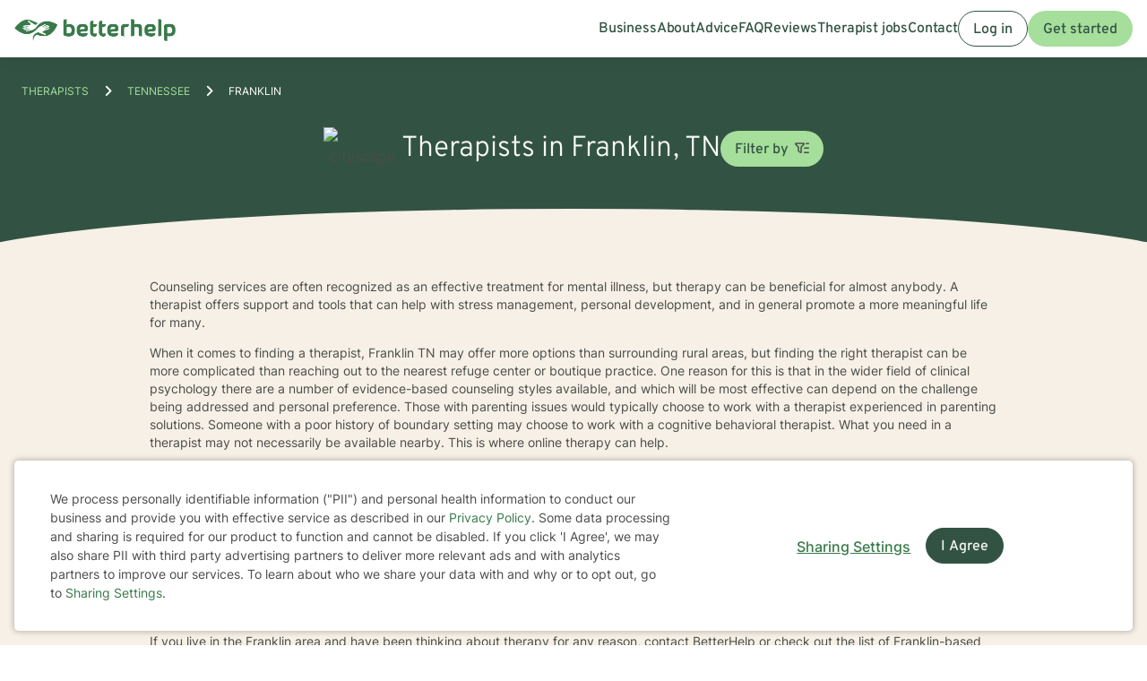

--- FILE ---
content_type: application/javascript
request_url: https://static.betterhelp.com/js/contrib/coralogix-browser/2.9.0/coralogix-browser-sdk.js?v=28
body_size: 85724
content:
var bundle=function(e){"use strict";var t="object"==typeof globalThis?globalThis:"object"==typeof self?self:"object"==typeof window?window:"object"==typeof global?global:{},n="1.9.0",r=/^(\d+)\.(\d+)\.(\d+)(-(.+))?$/;var o=function(e){var t=new Set([e]),n=new Set,o=e.match(r);if(!o)return function(){return!1};var i=+o[1],s=+o[2],a=+o[3];if(null!=o[4])return function(t){return t===e};function c(e){return n.add(e),!1}function u(e){return t.add(e),!0}return function(e){if(t.has(e))return!0;if(n.has(e))return!1;var o=e.match(r);if(!o)return c(e);var l=+o[1],d=+o[2],p=+o[3];return null!=o[4]||i!==l?c(e):0===i?s===d&&a<=p?u(e):c(e):s<=d?u(e):c(e)}}(n),i=n.split(".")[0],s=Symbol.for("opentelemetry.js.api."+i),a=t;function c(e,t,r,o){var i;void 0===o&&(o=!1);var c=a[s]=null!==(i=a[s])&&void 0!==i?i:{version:n};if(!o&&c[e]){var u=new Error("@opentelemetry/api: Attempted duplicate registration of API: "+e);return r.error(u.stack||u.message),!1}if(c.version!==n){u=new Error("@opentelemetry/api: Registration of version v"+c.version+" for "+e+" does not match previously registered API v"+n);return r.error(u.stack||u.message),!1}return c[e]=t,r.debug("@opentelemetry/api: Registered a global for "+e+" v"+n+"."),!0}function u(e){var t,n,r=null===(t=a[s])||void 0===t?void 0:t.version;if(r&&o(r))return null===(n=a[s])||void 0===n?void 0:n[e]}function l(e,t){t.debug("@opentelemetry/api: Unregistering a global for "+e+" v"+n+".");var r=a[s];r&&delete r[e]}var d,p=function(e,t){var n="function"==typeof Symbol&&e[Symbol.iterator];if(!n)return e;var r,o,i=n.call(e),s=[];try{for(;(void 0===t||t-- >0)&&!(r=i.next()).done;)s.push(r.value)}catch(e){o={error:e}}finally{try{r&&!r.done&&(n=i.return)&&n.call(i)}finally{if(o)throw o.error}}return s},h=function(e,t,n){if(n||2===arguments.length)for(var r,o=0,i=t.length;o<i;o++)!r&&o in t||(r||(r=Array.prototype.slice.call(t,0,o)),r[o]=t[o]);return e.concat(r||Array.prototype.slice.call(t))},f=function(){function e(e){this._namespace=e.namespace||"DiagComponentLogger"}return e.prototype.debug=function(){for(var e=[],t=0;t<arguments.length;t++)e[t]=arguments[t];return g("debug",this._namespace,e)},e.prototype.error=function(){for(var e=[],t=0;t<arguments.length;t++)e[t]=arguments[t];return g("error",this._namespace,e)},e.prototype.info=function(){for(var e=[],t=0;t<arguments.length;t++)e[t]=arguments[t];return g("info",this._namespace,e)},e.prototype.warn=function(){for(var e=[],t=0;t<arguments.length;t++)e[t]=arguments[t];return g("warn",this._namespace,e)},e.prototype.verbose=function(){for(var e=[],t=0;t<arguments.length;t++)e[t]=arguments[t];return g("verbose",this._namespace,e)},e}();function g(e,t,n){var r=u("diag");if(r)return n.unshift(t),r[e].apply(r,h([],p(n),!1))}!function(e){e[e.NONE=0]="NONE",e[e.ERROR=30]="ERROR",e[e.WARN=50]="WARN",e[e.INFO=60]="INFO",e[e.DEBUG=70]="DEBUG",e[e.VERBOSE=80]="VERBOSE",e[e.ALL=9999]="ALL"}(d||(d={}));var m=function(e,t){var n="function"==typeof Symbol&&e[Symbol.iterator];if(!n)return e;var r,o,i=n.call(e),s=[];try{for(;(void 0===t||t-- >0)&&!(r=i.next()).done;)s.push(r.value)}catch(e){o={error:e}}finally{try{r&&!r.done&&(n=i.return)&&n.call(i)}finally{if(o)throw o.error}}return s},v=function(e,t,n){if(n||2===arguments.length)for(var r,o=0,i=t.length;o<i;o++)!r&&o in t||(r||(r=Array.prototype.slice.call(t,0,o)),r[o]=t[o]);return e.concat(r||Array.prototype.slice.call(t))},y=function(){function e(){function e(e){return function(){for(var t=[],n=0;n<arguments.length;n++)t[n]=arguments[n];var r=u("diag");if(r)return r[e].apply(r,v([],m(t),!1))}}var t=this;t.setLogger=function(e,n){var r,o,i;if(void 0===n&&(n={logLevel:d.INFO}),e===t){var s=new Error("Cannot use diag as the logger for itself. Please use a DiagLogger implementation like ConsoleDiagLogger or a custom implementation");return t.error(null!==(r=s.stack)&&void 0!==r?r:s.message),!1}"number"==typeof n&&(n={logLevel:n});var a=u("diag"),l=function(e,t){function n(n,r){var o=t[n];return"function"==typeof o&&e>=r?o.bind(t):function(){}}return e<d.NONE?e=d.NONE:e>d.ALL&&(e=d.ALL),t=t||{},{error:n("error",d.ERROR),warn:n("warn",d.WARN),info:n("info",d.INFO),debug:n("debug",d.DEBUG),verbose:n("verbose",d.VERBOSE)}}(null!==(o=n.logLevel)&&void 0!==o?o:d.INFO,e);if(a&&!n.suppressOverrideMessage){var p=null!==(i=(new Error).stack)&&void 0!==i?i:"<failed to generate stacktrace>";a.warn("Current logger will be overwritten from "+p),l.warn("Current logger will overwrite one already registered from "+p)}return c("diag",l,t,!0)},t.disable=function(){l("diag",t)},t.createComponentLogger=function(e){return new f(e)},t.verbose=e("verbose"),t.debug=e("debug"),t.info=e("info"),t.warn=e("warn"),t.error=e("error")}return e.instance=function(){return this._instance||(this._instance=new e),this._instance},e}(),E=function(e,t){var n="function"==typeof Symbol&&e[Symbol.iterator];if(!n)return e;var r,o,i=n.call(e),s=[];try{for(;(void 0===t||t-- >0)&&!(r=i.next()).done;)s.push(r.value)}catch(e){o={error:e}}finally{try{r&&!r.done&&(n=i.return)&&n.call(i)}finally{if(o)throw o.error}}return s},b=function(e){var t="function"==typeof Symbol&&Symbol.iterator,n=t&&e[t],r=0;if(n)return n.call(e);if(e&&"number"==typeof e.length)return{next:function(){return e&&r>=e.length&&(e=void 0),{value:e&&e[r++],done:!e}}};throw new TypeError(t?"Object is not iterable.":"Symbol.iterator is not defined.")},S=function(){function e(e){this._entries=e?new Map(e):new Map}return e.prototype.getEntry=function(e){var t=this._entries.get(e);if(t)return Object.assign({},t)},e.prototype.getAllEntries=function(){return Array.from(this._entries.entries()).map((function(e){var t=E(e,2);return[t[0],t[1]]}))},e.prototype.setEntry=function(t,n){var r=new e(this._entries);return r._entries.set(t,n),r},e.prototype.removeEntry=function(t){var n=new e(this._entries);return n._entries.delete(t),n},e.prototype.removeEntries=function(){for(var t,n,r=[],o=0;o<arguments.length;o++)r[o]=arguments[o];var i=new e(this._entries);try{for(var s=b(r),a=s.next();!a.done;a=s.next()){var c=a.value;i._entries.delete(c)}}catch(e){t={error:e}}finally{try{a&&!a.done&&(n=s.return)&&n.call(s)}finally{if(t)throw t.error}}return i},e.prototype.clear=function(){return new e},e}(),T=Symbol("BaggageEntryMetadata"),_=y.instance();function C(e){return void 0===e&&(e={}),new S(new Map(Object.entries(e)))}function I(e){return Symbol.for(e)}var O,w,R=function e(t){var n=this;n._currentContext=t?new Map(t):new Map,n.getValue=function(e){return n._currentContext.get(e)},n.setValue=function(t,r){var o=new e(n._currentContext);return o._currentContext.set(t,r),o},n.deleteValue=function(t){var r=new e(n._currentContext);return r._currentContext.delete(t),r}},A=new R,N=(O=function(e,t){return O=Object.setPrototypeOf||{__proto__:[]}instanceof Array&&function(e,t){e.__proto__=t}||function(e,t){for(var n in t)Object.prototype.hasOwnProperty.call(t,n)&&(e[n]=t[n])},O(e,t)},function(e,t){if("function"!=typeof t&&null!==t)throw new TypeError("Class extends value "+String(t)+" is not a constructor or null");function n(){this.constructor=e}O(e,t),e.prototype=null===t?Object.create(t):(n.prototype=t.prototype,new n)}),L=function(){function e(){}return e.prototype.createGauge=function(e,t){return V},e.prototype.createHistogram=function(e,t){return H},e.prototype.createCounter=function(e,t){return G},e.prototype.createUpDownCounter=function(e,t){return X},e.prototype.createObservableGauge=function(e,t){return z},e.prototype.createObservableCounter=function(e,t){return Y},e.prototype.createObservableUpDownCounter=function(e,t){return K},e.prototype.addBatchObservableCallback=function(e,t){},e.prototype.removeBatchObservableCallback=function(e){},e}(),M=function(){},x=function(e){function t(){return null!==e&&e.apply(this,arguments)||this}return N(t,e),t.prototype.add=function(e,t){},t}(M),k=function(e){function t(){return null!==e&&e.apply(this,arguments)||this}return N(t,e),t.prototype.add=function(e,t){},t}(M),P=function(e){function t(){return null!==e&&e.apply(this,arguments)||this}return N(t,e),t.prototype.record=function(e,t){},t}(M),D=function(e){function t(){return null!==e&&e.apply(this,arguments)||this}return N(t,e),t.prototype.record=function(e,t){},t}(M),U=function(){function e(){}return e.prototype.addCallback=function(e){},e.prototype.removeCallback=function(e){},e}(),F=function(e){function t(){return null!==e&&e.apply(this,arguments)||this}return N(t,e),t}(U),j=function(e){function t(){return null!==e&&e.apply(this,arguments)||this}return N(t,e),t}(U),B=function(e){function t(){return null!==e&&e.apply(this,arguments)||this}return N(t,e),t}(U),W=new L,G=new x,V=new P,H=new D,X=new k,Y=new F,z=new j,K=new B,Z={get:function(e,t){if(null!=e)return e[t]},keys:function(e){return null==e?[]:Object.keys(e)}},J={set:function(e,t,n){null!=e&&(e[t]=n)}},q=function(e,t){var n="function"==typeof Symbol&&e[Symbol.iterator];if(!n)return e;var r,o,i=n.call(e),s=[];try{for(;(void 0===t||t-- >0)&&!(r=i.next()).done;)s.push(r.value)}catch(e){o={error:e}}finally{try{r&&!r.done&&(n=i.return)&&n.call(i)}finally{if(o)throw o.error}}return s},$=function(e,t,n){if(n||2===arguments.length)for(var r,o=0,i=t.length;o<i;o++)!r&&o in t||(r||(r=Array.prototype.slice.call(t,0,o)),r[o]=t[o]);return e.concat(r||Array.prototype.slice.call(t))},Q=function(){function e(){}return e.prototype.active=function(){return A},e.prototype.with=function(e,t,n){for(var r=[],o=3;o<arguments.length;o++)r[o-3]=arguments[o];return t.call.apply(t,$([n],q(r),!1))},e.prototype.bind=function(e,t){return t},e.prototype.enable=function(){return this},e.prototype.disable=function(){return this},e}(),ee=function(e,t){var n="function"==typeof Symbol&&e[Symbol.iterator];if(!n)return e;var r,o,i=n.call(e),s=[];try{for(;(void 0===t||t-- >0)&&!(r=i.next()).done;)s.push(r.value)}catch(e){o={error:e}}finally{try{r&&!r.done&&(n=i.return)&&n.call(i)}finally{if(o)throw o.error}}return s},te=function(e,t,n){if(n||2===arguments.length)for(var r,o=0,i=t.length;o<i;o++)!r&&o in t||(r||(r=Array.prototype.slice.call(t,0,o)),r[o]=t[o]);return e.concat(r||Array.prototype.slice.call(t))},ne="context",re=new Q,oe=function(){function e(){}return e.getInstance=function(){return this._instance||(this._instance=new e),this._instance},e.prototype.setGlobalContextManager=function(e){return c(ne,e,y.instance())},e.prototype.active=function(){return this._getContextManager().active()},e.prototype.with=function(e,t,n){for(var r,o=[],i=3;i<arguments.length;i++)o[i-3]=arguments[i];return(r=this._getContextManager()).with.apply(r,te([e,t,n],ee(o),!1))},e.prototype.bind=function(e,t){return this._getContextManager().bind(e,t)},e.prototype._getContextManager=function(){return u(ne)||re},e.prototype.disable=function(){this._getContextManager().disable(),l(ne,y.instance())},e}();!function(e){e[e.NONE=0]="NONE",e[e.SAMPLED=1]="SAMPLED"}(w||(w={}));var ie="0000000000000000",se="00000000000000000000000000000000",ae={traceId:se,spanId:ie,traceFlags:w.NONE},ce=function(){function e(e){void 0===e&&(e=ae),this._spanContext=e}return e.prototype.spanContext=function(){return this._spanContext},e.prototype.setAttribute=function(e,t){return this},e.prototype.setAttributes=function(e){return this},e.prototype.addEvent=function(e,t){return this},e.prototype.addLink=function(e){return this},e.prototype.addLinks=function(e){return this},e.prototype.setStatus=function(e){return this},e.prototype.updateName=function(e){return this},e.prototype.end=function(e){},e.prototype.isRecording=function(){return!1},e.prototype.recordException=function(e,t){},e}(),ue=I("OpenTelemetry Context Key SPAN");function le(e){return e.getValue(ue)||void 0}function de(){return le(oe.getInstance().active())}function pe(e,t){return e.setValue(ue,t)}function he(e){return e.deleteValue(ue)}function fe(e,t){return pe(e,new ce(t))}function ge(e){var t;return null===(t=le(e))||void 0===t?void 0:t.spanContext()}var me=/^([0-9a-f]{32})$/i,ve=/^[0-9a-f]{16}$/i;function ye(e){return me.test(e)&&e!==se}function Ee(e){return ve.test(e)&&e!==ie}function be(e){return ye(e.traceId)&&Ee(e.spanId)}function Se(e){return new ce(e)}var Te=oe.getInstance(),_e=function(){function e(){}return e.prototype.startSpan=function(e,t,n){if(void 0===n&&(n=Te.active()),Boolean(null==t?void 0:t.root))return new ce;var r,o=n&&ge(n);return"object"==typeof(r=o)&&"string"==typeof r.spanId&&"string"==typeof r.traceId&&"number"==typeof r.traceFlags&&be(o)?new ce(o):new ce},e.prototype.startActiveSpan=function(e,t,n,r){var o,i,s;if(!(arguments.length<2)){2===arguments.length?s=t:3===arguments.length?(o=t,s=n):(o=t,i=n,s=r);var a=null!=i?i:Te.active(),c=this.startSpan(e,o,a),u=pe(a,c);return Te.with(u,s,void 0,c)}},e}();var Ce,Ie,Oe,we=new _e,Re=function(){function e(e,t,n,r){this._provider=e,this.name=t,this.version=n,this.options=r}return e.prototype.startSpan=function(e,t,n){return this._getTracer().startSpan(e,t,n)},e.prototype.startActiveSpan=function(e,t,n,r){var o=this._getTracer();return Reflect.apply(o.startActiveSpan,o,arguments)},e.prototype._getTracer=function(){if(this._delegate)return this._delegate;var e=this._provider.getDelegateTracer(this.name,this.version,this.options);return e?(this._delegate=e,this._delegate):we},e}(),Ae=new(function(){function e(){}return e.prototype.getTracer=function(e,t,n){return new _e},e}()),Ne=function(){function e(){}return e.prototype.getTracer=function(e,t,n){var r;return null!==(r=this.getDelegateTracer(e,t,n))&&void 0!==r?r:new Re(this,e,t,n)},e.prototype.getDelegate=function(){var e;return null!==(e=this._delegate)&&void 0!==e?e:Ae},e.prototype.setDelegate=function(e){this._delegate=e},e.prototype.getDelegateTracer=function(e,t,n){var r;return null===(r=this._delegate)||void 0===r?void 0:r.getTracer(e,t,n)},e}();!function(e){e[e.NOT_RECORD=0]="NOT_RECORD",e[e.RECORD=1]="RECORD",e[e.RECORD_AND_SAMPLED=2]="RECORD_AND_SAMPLED"}(Ce||(Ce={})),function(e){e[e.INTERNAL=0]="INTERNAL",e[e.SERVER=1]="SERVER",e[e.CLIENT=2]="CLIENT",e[e.PRODUCER=3]="PRODUCER",e[e.CONSUMER=4]="CONSUMER"}(Ie||(Ie={})),function(e){e[e.UNSET=0]="UNSET",e[e.OK=1]="OK",e[e.ERROR=2]="ERROR"}(Oe||(Oe={}));var Le=oe.getInstance(),Me=y.instance(),xe=new(function(){function e(){}return e.prototype.getMeter=function(e,t,n){return W},e}()),ke="metrics",Pe=function(){function e(){}return e.getInstance=function(){return this._instance||(this._instance=new e),this._instance},e.prototype.setGlobalMeterProvider=function(e){return c(ke,e,y.instance())},e.prototype.getMeterProvider=function(){return u(ke)||xe},e.prototype.getMeter=function(e,t,n){return this.getMeterProvider().getMeter(e,t,n)},e.prototype.disable=function(){l(ke,y.instance())},e}().getInstance(),De=function(){function e(){}return e.prototype.inject=function(e,t){},e.prototype.extract=function(e,t){return e},e.prototype.fields=function(){return[]},e}(),Ue=I("OpenTelemetry Baggage Key");function Fe(e){return e.getValue(Ue)||void 0}function je(){return Fe(oe.getInstance().active())}function Be(e,t){return e.setValue(Ue,t)}function We(e){return e.deleteValue(Ue)}var Ge="propagation",Ve=new De,He=function(){function e(){this.createBaggage=C,this.getBaggage=Fe,this.getActiveBaggage=je,this.setBaggage=Be,this.deleteBaggage=We}return e.getInstance=function(){return this._instance||(this._instance=new e),this._instance},e.prototype.setGlobalPropagator=function(e){return c(Ge,e,y.instance())},e.prototype.inject=function(e,t,n){return void 0===n&&(n=J),this._getGlobalPropagator().inject(e,t,n)},e.prototype.extract=function(e,t,n){return void 0===n&&(n=Z),this._getGlobalPropagator().extract(e,t,n)},e.prototype.fields=function(){return this._getGlobalPropagator().fields()},e.prototype.disable=function(){l(Ge,y.instance())},e.prototype._getGlobalPropagator=function(){return u(Ge)||Ve},e}(),Xe=He.getInstance(),Ye="trace",ze=function(){function e(){this._proxyTracerProvider=new Ne,this.wrapSpanContext=Se,this.isSpanContextValid=be,this.deleteSpan=he,this.getSpan=le,this.getActiveSpan=de,this.getSpanContext=ge,this.setSpan=pe,this.setSpanContext=fe}return e.getInstance=function(){return this._instance||(this._instance=new e),this._instance},e.prototype.setGlobalTracerProvider=function(e){var t=c(Ye,this._proxyTracerProvider,y.instance());return t&&this._proxyTracerProvider.setDelegate(e),t},e.prototype.getTracerProvider=function(){return u(Ye)||this._proxyTracerProvider},e.prototype.getTracer=function(e,t){return this.getTracerProvider().getTracer(e,t)},e.prototype.disable=function(){l(Ye,y.instance()),this._proxyTracerProvider=new Ne},e}().getInstance(),Ke=I("OpenTelemetry SDK Context Key SUPPRESS_TRACING");function Ze(e){return!0===e.getValue(Ke)}var Je="baggage",qe=function(e,t){var n="function"==typeof Symbol&&e[Symbol.iterator];if(!n)return e;var r,o,i=n.call(e),s=[];try{for(;(void 0===t||t-- >0)&&!(r=i.next()).done;)s.push(r.value)}catch(e){o={error:e}}finally{try{r&&!r.done&&(n=i.return)&&n.call(i)}finally{if(o)throw o.error}}return s};function $e(e){var t=e.split(";");if(!(t.length<=0)){var n=t.shift();if(n){var r=n.indexOf("=");if(!(r<=0)){var o,i,s=decodeURIComponent(n.substring(0,r).trim()),a=decodeURIComponent(n.substring(r+1).trim());return t.length>0&&("string"!=typeof(i=t.join(";"))&&(_.error("Cannot create baggage metadata from unknown type: "+typeof i),i=""),o={__TYPE__:T,toString:function(){return i}}),{key:s,value:a,metadata:o}}}}}var Qe=function(){function e(){}return e.prototype.inject=function(e,t,n){var r=Xe.getBaggage(e);if(r&&!Ze(e)){var o=function(e){return e.getAllEntries().map((function(e){var t=qe(e,2),n=t[0],r=t[1],o=encodeURIComponent(n)+"="+encodeURIComponent(r.value);return void 0!==r.metadata&&(o+=";"+r.metadata.toString()),o}))}(r).filter((function(e){return e.length<=4096})).slice(0,180),i=function(e){return e.reduce((function(e,t){var n=e+(""!==e?",":"")+t;return n.length>8192?e:n}),"")}(o);i.length>0&&n.set(t,Je,i)}},e.prototype.extract=function(e,t,n){var r=n.get(t,Je),o=Array.isArray(r)?r.join(","):r;if(!o)return e;var i={};return 0===o.length?e:(o.split(",").forEach((function(e){var t=$e(e);if(t){var n={value:t.value};t.metadata&&(n.metadata=t.metadata),i[t.key]=n}})),0===Object.entries(i).length?e:Xe.setBaggage(e,Xe.createBaggage(i)))},e.prototype.fields=function(){return[Je]},e}(),et=function(e){var t="function"==typeof Symbol&&Symbol.iterator,n=t&&e[t],r=0;if(n)return n.call(e);if(e&&"number"==typeof e.length)return{next:function(){return e&&r>=e.length&&(e=void 0),{value:e&&e[r++],done:!e}}};throw new TypeError(t?"Object is not iterable.":"Symbol.iterator is not defined.")},tt=function(e,t){var n="function"==typeof Symbol&&e[Symbol.iterator];if(!n)return e;var r,o,i=n.call(e),s=[];try{for(;(void 0===t||t-- >0)&&!(r=i.next()).done;)s.push(r.value)}catch(e){o={error:e}}finally{try{r&&!r.done&&(n=i.return)&&n.call(i)}finally{if(o)throw o.error}}return s};function nt(e){var t,n,r={};if("object"!=typeof e||null==e)return r;try{for(var o=et(Object.entries(e)),i=o.next();!i.done;i=o.next()){var s=tt(i.value,2),a=s[0],c=s[1];rt(a)?ot(c)?Array.isArray(c)?r[a]=c.slice():r[a]=c:Me.warn("Invalid attribute value set for key: "+a):Me.warn("Invalid attribute key: "+a)}}catch(e){t={error:e}}finally{try{i&&!i.done&&(n=o.return)&&n.call(o)}finally{if(t)throw t.error}}return r}function rt(e){return"string"==typeof e&&e.length>0}function ot(e){return null==e||(Array.isArray(e)?function(e){var t,n,r;try{for(var o=et(e),i=o.next();!i.done;i=o.next()){var s=i.value;if(null!=s){if(!r){if(it(s)){r=typeof s;continue}return!1}if(typeof s!==r)return!1}}}catch(e){t={error:e}}finally{try{i&&!i.done&&(n=o.return)&&n.call(o)}finally{if(t)throw t.error}}return!0}(e):it(e))}function it(e){switch(typeof e){case"number":case"boolean":case"string":return!0}return!1}var st,at=function(e){Me.error(function(e){return"string"==typeof e?e:JSON.stringify(function(e){for(var t={},n=e;null!==n;)Object.getOwnPropertyNames(n).forEach((function(e){if(!t[e]){var r=n[e];r&&(t[e]=String(r))}})),n=Object.getPrototypeOf(n);return t}(e))}(e))};function ct(e){try{at(e)}catch(e){}}!function(e){e.AlwaysOff="always_off",e.AlwaysOn="always_on",e.ParentBasedAlwaysOff="parentbased_always_off",e.ParentBasedAlwaysOn="parentbased_always_on",e.ParentBasedTraceIdRatio="parentbased_traceidratio",e.TraceIdRatio="traceidratio"}(st||(st={}));var ut=["OTEL_SDK_DISABLED"];function lt(e){return ut.indexOf(e)>-1}var dt=["OTEL_BSP_EXPORT_TIMEOUT","OTEL_BSP_MAX_EXPORT_BATCH_SIZE","OTEL_BSP_MAX_QUEUE_SIZE","OTEL_BSP_SCHEDULE_DELAY","OTEL_BLRP_EXPORT_TIMEOUT","OTEL_BLRP_MAX_EXPORT_BATCH_SIZE","OTEL_BLRP_MAX_QUEUE_SIZE","OTEL_BLRP_SCHEDULE_DELAY","OTEL_ATTRIBUTE_VALUE_LENGTH_LIMIT","OTEL_ATTRIBUTE_COUNT_LIMIT","OTEL_SPAN_ATTRIBUTE_VALUE_LENGTH_LIMIT","OTEL_SPAN_ATTRIBUTE_COUNT_LIMIT","OTEL_LOGRECORD_ATTRIBUTE_VALUE_LENGTH_LIMIT","OTEL_LOGRECORD_ATTRIBUTE_COUNT_LIMIT","OTEL_SPAN_EVENT_COUNT_LIMIT","OTEL_SPAN_LINK_COUNT_LIMIT","OTEL_SPAN_ATTRIBUTE_PER_EVENT_COUNT_LIMIT","OTEL_SPAN_ATTRIBUTE_PER_LINK_COUNT_LIMIT","OTEL_EXPORTER_OTLP_TIMEOUT","OTEL_EXPORTER_OTLP_TRACES_TIMEOUT","OTEL_EXPORTER_OTLP_METRICS_TIMEOUT","OTEL_EXPORTER_OTLP_LOGS_TIMEOUT","OTEL_EXPORTER_JAEGER_AGENT_PORT"];function pt(e){return dt.indexOf(e)>-1}var ht=["OTEL_NO_PATCH_MODULES","OTEL_PROPAGATORS"];function ft(e){return ht.indexOf(e)>-1}var gt=1/0,mt=128,vt={OTEL_SDK_DISABLED:!1,CONTAINER_NAME:"",ECS_CONTAINER_METADATA_URI_V4:"",ECS_CONTAINER_METADATA_URI:"",HOSTNAME:"",KUBERNETES_SERVICE_HOST:"",NAMESPACE:"",OTEL_BSP_EXPORT_TIMEOUT:3e4,OTEL_BSP_MAX_EXPORT_BATCH_SIZE:512,OTEL_BSP_MAX_QUEUE_SIZE:2048,OTEL_BSP_SCHEDULE_DELAY:5e3,OTEL_BLRP_EXPORT_TIMEOUT:3e4,OTEL_BLRP_MAX_EXPORT_BATCH_SIZE:512,OTEL_BLRP_MAX_QUEUE_SIZE:2048,OTEL_BLRP_SCHEDULE_DELAY:5e3,OTEL_EXPORTER_JAEGER_AGENT_HOST:"",OTEL_EXPORTER_JAEGER_AGENT_PORT:6832,OTEL_EXPORTER_JAEGER_ENDPOINT:"",OTEL_EXPORTER_JAEGER_PASSWORD:"",OTEL_EXPORTER_JAEGER_USER:"",OTEL_EXPORTER_OTLP_ENDPOINT:"",OTEL_EXPORTER_OTLP_TRACES_ENDPOINT:"",OTEL_EXPORTER_OTLP_METRICS_ENDPOINT:"",OTEL_EXPORTER_OTLP_LOGS_ENDPOINT:"",OTEL_EXPORTER_OTLP_HEADERS:"",OTEL_EXPORTER_OTLP_TRACES_HEADERS:"",OTEL_EXPORTER_OTLP_METRICS_HEADERS:"",OTEL_EXPORTER_OTLP_LOGS_HEADERS:"",OTEL_EXPORTER_OTLP_TIMEOUT:1e4,OTEL_EXPORTER_OTLP_TRACES_TIMEOUT:1e4,OTEL_EXPORTER_OTLP_METRICS_TIMEOUT:1e4,OTEL_EXPORTER_OTLP_LOGS_TIMEOUT:1e4,OTEL_EXPORTER_ZIPKIN_ENDPOINT:"http://localhost:9411/api/v2/spans",OTEL_LOG_LEVEL:d.INFO,OTEL_NO_PATCH_MODULES:[],OTEL_PROPAGATORS:["tracecontext","baggage"],OTEL_RESOURCE_ATTRIBUTES:"",OTEL_SERVICE_NAME:"",OTEL_ATTRIBUTE_VALUE_LENGTH_LIMIT:gt,OTEL_ATTRIBUTE_COUNT_LIMIT:mt,OTEL_SPAN_ATTRIBUTE_VALUE_LENGTH_LIMIT:gt,OTEL_SPAN_ATTRIBUTE_COUNT_LIMIT:mt,OTEL_LOGRECORD_ATTRIBUTE_VALUE_LENGTH_LIMIT:gt,OTEL_LOGRECORD_ATTRIBUTE_COUNT_LIMIT:mt,OTEL_SPAN_EVENT_COUNT_LIMIT:128,OTEL_SPAN_LINK_COUNT_LIMIT:128,OTEL_SPAN_ATTRIBUTE_PER_EVENT_COUNT_LIMIT:128,OTEL_SPAN_ATTRIBUTE_PER_LINK_COUNT_LIMIT:128,OTEL_TRACES_EXPORTER:"",OTEL_TRACES_SAMPLER:st.ParentBasedAlwaysOn,OTEL_TRACES_SAMPLER_ARG:"",OTEL_LOGS_EXPORTER:"",OTEL_EXPORTER_OTLP_INSECURE:"",OTEL_EXPORTER_OTLP_TRACES_INSECURE:"",OTEL_EXPORTER_OTLP_METRICS_INSECURE:"",OTEL_EXPORTER_OTLP_LOGS_INSECURE:"",OTEL_EXPORTER_OTLP_CERTIFICATE:"",OTEL_EXPORTER_OTLP_TRACES_CERTIFICATE:"",OTEL_EXPORTER_OTLP_METRICS_CERTIFICATE:"",OTEL_EXPORTER_OTLP_LOGS_CERTIFICATE:"",OTEL_EXPORTER_OTLP_COMPRESSION:"",OTEL_EXPORTER_OTLP_TRACES_COMPRESSION:"",OTEL_EXPORTER_OTLP_METRICS_COMPRESSION:"",OTEL_EXPORTER_OTLP_LOGS_COMPRESSION:"",OTEL_EXPORTER_OTLP_CLIENT_KEY:"",OTEL_EXPORTER_OTLP_TRACES_CLIENT_KEY:"",OTEL_EXPORTER_OTLP_METRICS_CLIENT_KEY:"",OTEL_EXPORTER_OTLP_LOGS_CLIENT_KEY:"",OTEL_EXPORTER_OTLP_CLIENT_CERTIFICATE:"",OTEL_EXPORTER_OTLP_TRACES_CLIENT_CERTIFICATE:"",OTEL_EXPORTER_OTLP_METRICS_CLIENT_CERTIFICATE:"",OTEL_EXPORTER_OTLP_LOGS_CLIENT_CERTIFICATE:"",OTEL_EXPORTER_OTLP_PROTOCOL:"http/protobuf",OTEL_EXPORTER_OTLP_TRACES_PROTOCOL:"http/protobuf",OTEL_EXPORTER_OTLP_METRICS_PROTOCOL:"http/protobuf",OTEL_EXPORTER_OTLP_LOGS_PROTOCOL:"http/protobuf",OTEL_EXPORTER_OTLP_METRICS_TEMPORALITY_PREFERENCE:"cumulative"};function yt(e,t,n){if(void 0!==n[e]){var r=String(n[e]);t[e]="true"===r.toLowerCase()}}function Et(e,t,n,r,o){if(void 0===r&&(r=-1/0),void 0===o&&(o=1/0),void 0!==n[e]){var i=Number(n[e]);isNaN(i)||(t[e]=i<r?r:i>o?o:i)}}function bt(e,t,n,r){void 0===r&&(r=",");var o=n[e];"string"==typeof o&&(t[e]=o.split(r).map((function(e){return e.trim()})))}var St={ALL:d.ALL,VERBOSE:d.VERBOSE,DEBUG:d.DEBUG,INFO:d.INFO,WARN:d.WARN,ERROR:d.ERROR,NONE:d.NONE};function Tt(e,t,n){var r=n[e];if("string"==typeof r){var o=St[r.toUpperCase()];null!=o&&(t[e]=o)}}function _t(e){var t={};for(var n in vt){var r=n;if("OTEL_LOG_LEVEL"===r)Tt(r,t,e);else if(lt(r))yt(r,t,e);else if(pt(r))Et(r,t,e);else if(ft(r))bt(r,t,e);else{var o=e[r];null!=o&&(t[r]=String(o))}}return t}var Ct="object"==typeof globalThis?globalThis:"object"==typeof self?self:"object"==typeof window?window:"object"==typeof global?global:{};function It(){var e=_t(Ct);return Object.assign({},vt,e)}var Ot,wt=performance,Rt="exception.type",At="exception.message",Nt="http.method",Lt="http.url",Mt="http.host",xt="http.scheme",kt="http.status_code",Pt="http.user_agent",Dt="telemetry.sdk.name",Ut="telemetry.sdk.language",Ft="telemetry.sdk.version",jt=((Ot={})[Dt]="opentelemetry",Ot["process.runtime.name"]="browser",Ot[Ut]="webjs",Ot[Ft]="1.25.1",Ot);var Bt,Wt=Math.pow(10,6),Gt=Math.pow(10,9);function Vt(e){var t=e/1e3;return[Math.trunc(t),Math.round(e%1e3*Wt)]}function Ht(){var e=wt.timeOrigin;if("number"!=typeof e){var t=wt;e=t.timing&&t.timing.fetchStart}return e}function Xt(e){return Jt(Vt(Ht()),Vt("number"==typeof e?e:wt.now()))}function Yt(e){if(Kt(e))return e;if("number"==typeof e)return e<Ht()?Xt(e):Vt(e);if(e instanceof Date)return Vt(e.getTime());throw TypeError("Invalid input type")}function zt(e){return e[0]*Gt+e[1]}function Kt(e){return Array.isArray(e)&&2===e.length&&"number"==typeof e[0]&&"number"==typeof e[1]}function Zt(e){return Kt(e)||"number"==typeof e||e instanceof Date}function Jt(e,t){var n=[e[0]+t[0],e[1]+t[1]];return n[1]>=Gt&&(n[1]-=Gt,n[0]+=1),n}!function(e){e[e.SUCCESS=0]="SUCCESS",e[e.FAILED=1]="FAILED"}(Bt||(Bt={}));var qt=function(e){var t="function"==typeof Symbol&&Symbol.iterator,n=t&&e[t],r=0;if(n)return n.call(e);if(e&&"number"==typeof e.length)return{next:function(){return e&&r>=e.length&&(e=void 0),{value:e&&e[r++],done:!e}}};throw new TypeError(t?"Object is not iterable.":"Symbol.iterator is not defined.")},$t=function(){function e(e){var t;void 0===e&&(e={}),this._propagators=null!==(t=e.propagators)&&void 0!==t?t:[],this._fields=Array.from(new Set(this._propagators.map((function(e){return"function"==typeof e.fields?e.fields():[]})).reduce((function(e,t){return e.concat(t)}),[])))}return e.prototype.inject=function(e,t,n){var r,o;try{for(var i=qt(this._propagators),s=i.next();!s.done;s=i.next()){var a=s.value;try{a.inject(e,t,n)}catch(e){Me.warn("Failed to inject with "+a.constructor.name+". Err: "+e.message)}}}catch(e){r={error:e}}finally{try{s&&!s.done&&(o=i.return)&&o.call(i)}finally{if(r)throw r.error}}},e.prototype.extract=function(e,t,n){return this._propagators.reduce((function(e,r){try{return r.extract(e,t,n)}catch(e){Me.warn("Failed to inject with "+r.constructor.name+". Err: "+e.message)}return e}),e)},e.prototype.fields=function(){return this._fields.slice()},e}(),Qt="[_0-9a-z-*/]",en=new RegExp("^(?:"+("[a-z]"+Qt+"{0,255}")+"|"+("[a-z0-9]"+Qt+"{0,240}@[a-z]"+Qt+"{0,13}")+")$"),tn=/^[ -~]{0,255}[!-~]$/,nn=/,|=/;var rn=function(){function e(e){this._internalState=new Map,e&&this._parse(e)}return e.prototype.set=function(e,t){var n=this._clone();return n._internalState.has(e)&&n._internalState.delete(e),n._internalState.set(e,t),n},e.prototype.unset=function(e){var t=this._clone();return t._internalState.delete(e),t},e.prototype.get=function(e){return this._internalState.get(e)},e.prototype.serialize=function(){var e=this;return this._keys().reduce((function(t,n){return t.push(n+"="+e.get(n)),t}),[]).join(",")},e.prototype._parse=function(e){e.length>512||(this._internalState=e.split(",").reverse().reduce((function(e,t){var n=t.trim(),r=n.indexOf("=");if(-1!==r){var o=n.slice(0,r),i=n.slice(r+1,t.length);(function(e){return en.test(e)})(o)&&function(e){return tn.test(e)&&!nn.test(e)}(i)&&e.set(o,i)}return e}),new Map),this._internalState.size>32&&(this._internalState=new Map(Array.from(this._internalState.entries()).reverse().slice(0,32))))},e.prototype._keys=function(){return Array.from(this._internalState.keys()).reverse()},e.prototype._clone=function(){var t=new e;return t._internalState=new Map(this._internalState),t},e}(),on="traceparent",sn="tracestate",an=new RegExp("^\\s?((?!ff)[\\da-f]{2})-((?![0]{32})[\\da-f]{32})-((?![0]{16})[\\da-f]{16})-([\\da-f]{2})(-.*)?\\s?$");var cn,un,ln=function(){function e(){}return e.prototype.inject=function(e,t,n){var r=ze.getSpanContext(e);if(r&&!Ze(e)&&be(r)){var o="00-"+r.traceId+"-"+r.spanId+"-0"+Number(r.traceFlags||w.NONE).toString(16);n.set(t,on,o),r.traceState&&n.set(t,sn,r.traceState.serialize())}},e.prototype.extract=function(e,t,n){var r=n.get(t,on);if(!r)return e;var o=Array.isArray(r)?r[0]:r;if("string"!=typeof o)return e;var i=function(e){var t=an.exec(e);return t?"00"===t[1]&&t[5]?null:{traceId:t[2],spanId:t[3],traceFlags:parseInt(t[4],16)}:null}(o);if(!i)return e;i.isRemote=!0;var s=n.get(t,sn);if(s){var a=Array.isArray(s)?s.join(","):s;i.traceState=new rn("string"==typeof a?a:void 0)}return ze.setSpanContext(e,i)},e.prototype.fields=function(){return[on,sn]},e}(),dn="[object Null]",pn="[object Undefined]",hn=Function.prototype.toString,fn=hn.call(Object),gn=(cn=Object.getPrototypeOf,un=Object,function(e){return cn(un(e))}),mn=Object.prototype,vn=mn.hasOwnProperty,yn=Symbol?Symbol.toStringTag:void 0,En=mn.toString;function bn(e){if(!function(e){return null!=e&&"object"==typeof e}(e)||"[object Object]"!==function(e){if(null==e)return void 0===e?pn:dn;return yn&&yn in Object(e)?function(e){var t=vn.call(e,yn),n=e[yn],r=!1;try{e[yn]=void 0,r=!0}catch(e){}var o=En.call(e);r&&(t?e[yn]=n:delete e[yn]);return o}(e):function(e){return En.call(e)}(e)}(e))return!1;var t=gn(e);if(null===t)return!0;var n=vn.call(t,"constructor")&&t.constructor;return"function"==typeof n&&n instanceof n&&hn.call(n)===fn}function Sn(e){return Cn(e)?e.slice():e}function Tn(e,t,n,r){var o;if(void 0===n&&(n=0),!(n>20)){if(n++,wn(e)||wn(t)||In(t))o=Sn(t);else if(Cn(e)){if(o=e.slice(),Cn(t))for(var i=0,s=t.length;i<s;i++)o.push(Sn(t[i]));else if(On(t))for(i=0,s=(a=Object.keys(t)).length;i<s;i++){o[c=a[i]]=Sn(t[c])}}else if(On(e))if(On(t)){if(!function(e,t){if(!bn(e)||!bn(t))return!1;return!0}(e,t))return t;o=Object.assign({},e);var a;for(i=0,s=(a=Object.keys(t)).length;i<s;i++){var c,u=t[c=a[i]];if(wn(u))void 0===u?delete o[c]:o[c]=u;else{var l=o[c],d=u;if(_n(e,c,r)||_n(t,c,r))delete o[c];else{if(On(l)&&On(d)){var p=r.get(l)||[],h=r.get(d)||[];p.push({obj:e,key:c}),h.push({obj:t,key:c}),r.set(l,p),r.set(d,h)}o[c]=Tn(o[c],u,n,r)}}}}else o=t;return o}}function _n(e,t,n){for(var r=n.get(e[t])||[],o=0,i=r.length;o<i;o++){var s=r[o];if(s.key===t&&s.obj===e)return!0}return!1}function Cn(e){return Array.isArray(e)}function In(e){return"function"==typeof e}function On(e){return!wn(e)&&!Cn(e)&&!In(e)&&"object"==typeof e}function wn(e){return"string"==typeof e||"number"==typeof e||"boolean"==typeof e||void 0===e||e instanceof Date||e instanceof RegExp||null===e}var Rn=function(e){var t="function"==typeof Symbol&&Symbol.iterator,n=t&&e[t],r=0;if(n)return n.call(e);if(e&&"number"==typeof e.length)return{next:function(){return e&&r>=e.length&&(e=void 0),{value:e&&e[r++],done:!e}}};throw new TypeError(t?"Object is not iterable.":"Symbol.iterator is not defined.")};function An(e,t){return"string"==typeof t?e===t:!!e.match(t)}function Nn(e,t){var n,r;if(!t)return!1;try{for(var o=Rn(t),i=o.next();!i.done;i=o.next()){if(An(e,i.value))return!0}}catch(e){n={error:e}}finally{try{i&&!i.done&&(r=o.return)&&r.call(o)}finally{if(n)throw n.error}}return!1}var Ln,Mn=function(){function e(){var e=this;this._promise=new Promise((function(t,n){e._resolve=t,e._reject=n}))}return Object.defineProperty(e.prototype,"promise",{get:function(){return this._promise},enumerable:!1,configurable:!0}),e.prototype.resolve=function(e){this._resolve(e)},e.prototype.reject=function(e){this._reject(e)},e}(),xn=function(e,t){var n="function"==typeof Symbol&&e[Symbol.iterator];if(!n)return e;var r,o,i=n.call(e),s=[];try{for(;(void 0===t||t-- >0)&&!(r=i.next()).done;)s.push(r.value)}catch(e){o={error:e}}finally{try{r&&!r.done&&(n=i.return)&&n.call(i)}finally{if(o)throw o.error}}return s},kn=function(e,t,n){if(n||2===arguments.length)for(var r,o=0,i=t.length;o<i;o++)!r&&o in t||(r||(r=Array.prototype.slice.call(t,0,o)),r[o]=t[o]);return e.concat(r||Array.prototype.slice.call(t))},Pn=function(){function e(e,t){this._callback=e,this._that=t,this._isCalled=!1,this._deferred=new Mn}return Object.defineProperty(e.prototype,"isCalled",{get:function(){return this._isCalled},enumerable:!1,configurable:!0}),Object.defineProperty(e.prototype,"promise",{get:function(){return this._deferred.promise},enumerable:!1,configurable:!0}),e.prototype.call=function(){for(var e,t=this,n=[],r=0;r<arguments.length;r++)n[r]=arguments[r];if(!this._isCalled){this._isCalled=!0;try{Promise.resolve((e=this._callback).call.apply(e,kn([this._that],xn(n),!1))).then((function(e){return t._deferred.resolve(e)}),(function(e){return t._deferred.reject(e)}))}catch(e){this._deferred.reject(e)}}return this._deferred.promise},e}(),Dn=function(e){var t="function"==typeof Symbol&&Symbol.iterator,n=t&&e[t],r=0;if(n)return n.call(e);if(e&&"number"==typeof e.length)return{next:function(){return e&&r>=e.length&&(e=void 0),{value:e&&e[r++],done:!e}}};throw new TypeError(t?"Object is not iterable.":"Symbol.iterator is not defined.")},Un=function(e,t){var n="function"==typeof Symbol&&e[Symbol.iterator];if(!n)return e;var r,o,i=n.call(e),s=[];try{for(;(void 0===t||t-- >0)&&!(r=i.next()).done;)s.push(r.value)}catch(e){o={error:e}}finally{try{r&&!r.done&&(n=i.return)&&n.call(i)}finally{if(o)throw o.error}}return s},Fn=function(e,t,n){if(n||2===arguments.length)for(var r,o=0,i=t.length;o<i;o++)!r&&o in t||(r||(r=Array.prototype.slice.call(t,0,o)),r[o]=t[o]);return e.concat(r||Array.prototype.slice.call(t))},jn=function(){function e(e,t,n,r,o,i,s,a,c,u){void 0===s&&(s=[]),this.attributes={},this.links=[],this.events=[],this._droppedAttributesCount=0,this._droppedEventsCount=0,this._droppedLinksCount=0,this.status={code:Oe.UNSET},this.endTime=[0,0],this._ended=!1,this._duration=[-1,-1],this.name=n,this._spanContext=r,this.parentSpanId=i,this.kind=o,this.links=s;var l=Date.now();this._performanceStartTime=wt.now(),this._performanceOffset=l-(this._performanceStartTime+Ht()),this._startTimeProvided=null!=a,this.startTime=this._getTime(null!=a?a:l),this.resource=e.resource,this.instrumentationLibrary=e.instrumentationLibrary,this._spanLimits=e.getSpanLimits(),this._attributeValueLengthLimit=this._spanLimits.attributeValueLengthLimit||0,null!=u&&this.setAttributes(u),this._spanProcessor=e.getActiveSpanProcessor(),this._spanProcessor.onStart(this,t)}return e.prototype.spanContext=function(){return this._spanContext},e.prototype.setAttribute=function(e,t){return null==t||this._isSpanEnded()?this:0===e.length?(Me.warn("Invalid attribute key: "+e),this):ot(t)?Object.keys(this.attributes).length>=this._spanLimits.attributeCountLimit&&!Object.prototype.hasOwnProperty.call(this.attributes,e)?(this._droppedAttributesCount++,this):(this.attributes[e]=this._truncateToSize(t),this):(Me.warn("Invalid attribute value set for key: "+e),this)},e.prototype.setAttributes=function(e){var t,n;try{for(var r=Dn(Object.entries(e)),o=r.next();!o.done;o=r.next()){var i=Un(o.value,2),s=i[0],a=i[1];this.setAttribute(s,a)}}catch(e){t={error:e}}finally{try{o&&!o.done&&(n=r.return)&&n.call(r)}finally{if(t)throw t.error}}return this},e.prototype.addEvent=function(e,t,n){if(this._isSpanEnded())return this;if(0===this._spanLimits.eventCountLimit)return Me.warn("No events allowed."),this._droppedEventsCount++,this;this.events.length>=this._spanLimits.eventCountLimit&&(0===this._droppedEventsCount&&Me.debug("Dropping extra events."),this.events.shift(),this._droppedEventsCount++),Zt(t)&&(Zt(n)||(n=t),t=void 0);var r=nt(t);return this.events.push({name:e,attributes:r,time:this._getTime(n),droppedAttributesCount:0}),this},e.prototype.addLink=function(e){return this.links.push(e),this},e.prototype.addLinks=function(e){var t;return(t=this.links).push.apply(t,Fn([],Un(e),!1)),this},e.prototype.setStatus=function(e){return this._isSpanEnded()||(this.status=e),this},e.prototype.updateName=function(e){return this._isSpanEnded()||(this.name=e),this},e.prototype.end=function(e){this._isSpanEnded()?Me.error(this.name+" "+this._spanContext.traceId+"-"+this._spanContext.spanId+" - You can only call end() on a span once."):(this._ended=!0,this.endTime=this._getTime(e),this._duration=function(e,t){var n=t[0]-e[0],r=t[1]-e[1];return r<0&&(n-=1,r+=Gt),[n,r]}(this.startTime,this.endTime),this._duration[0]<0&&(Me.warn("Inconsistent start and end time, startTime > endTime. Setting span duration to 0ms.",this.startTime,this.endTime),this.endTime=this.startTime.slice(),this._duration=[0,0]),this._droppedEventsCount>0&&Me.warn("Dropped "+this._droppedEventsCount+" events because eventCountLimit reached"),this._spanProcessor.onEnd(this))},e.prototype._getTime=function(e){if("number"==typeof e&&e<wt.now())return Xt(e+this._performanceOffset);if("number"==typeof e)return Vt(e);if(e instanceof Date)return Vt(e.getTime());if(Kt(e))return e;if(this._startTimeProvided)return Vt(Date.now());var t=wt.now()-this._performanceStartTime;return Jt(this.startTime,Vt(t))},e.prototype.isRecording=function(){return!1===this._ended},e.prototype.recordException=function(e,t){var n={};"string"==typeof e?n[At]=e:e&&(e.code?n[Rt]=e.code.toString():e.name&&(n[Rt]=e.name),e.message&&(n[At]=e.message),e.stack&&(n["exception.stacktrace"]=e.stack)),n[Rt]||n[At]?this.addEvent("exception",n,t):Me.warn("Failed to record an exception "+e)},Object.defineProperty(e.prototype,"duration",{get:function(){return this._duration},enumerable:!1,configurable:!0}),Object.defineProperty(e.prototype,"ended",{get:function(){return this._ended},enumerable:!1,configurable:!0}),Object.defineProperty(e.prototype,"droppedAttributesCount",{get:function(){return this._droppedAttributesCount},enumerable:!1,configurable:!0}),Object.defineProperty(e.prototype,"droppedEventsCount",{get:function(){return this._droppedEventsCount},enumerable:!1,configurable:!0}),Object.defineProperty(e.prototype,"droppedLinksCount",{get:function(){return this._droppedLinksCount},enumerable:!1,configurable:!0}),e.prototype._isSpanEnded=function(){return this._ended&&Me.warn("Can not execute the operation on ended Span {traceId: "+this._spanContext.traceId+", spanId: "+this._spanContext.spanId+"}"),this._ended},e.prototype._truncateToLimitUtil=function(e,t){return e.length<=t?e:e.substr(0,t)},e.prototype._truncateToSize=function(e){var t=this,n=this._attributeValueLengthLimit;return n<=0?(Me.warn("Attribute value limit must be positive, got "+n),e):"string"==typeof e?this._truncateToLimitUtil(e,n):Array.isArray(e)?e.map((function(e){return"string"==typeof e?t._truncateToLimitUtil(e,n):e})):e},e}();!function(e){e[e.NOT_RECORD=0]="NOT_RECORD",e[e.RECORD=1]="RECORD",e[e.RECORD_AND_SAMPLED=2]="RECORD_AND_SAMPLED"}(Ln||(Ln={}));var Bn=function(){function e(){}return e.prototype.shouldSample=function(){return{decision:Ln.NOT_RECORD}},e.prototype.toString=function(){return"AlwaysOffSampler"},e}(),Wn=function(){function e(){}return e.prototype.shouldSample=function(){return{decision:Ln.RECORD_AND_SAMPLED}},e.prototype.toString=function(){return"AlwaysOnSampler"},e}(),Gn=function(){function e(e){var t,n,r,o;this._root=e.root,this._root||(ct(new Error("ParentBasedSampler must have a root sampler configured")),this._root=new Wn),this._remoteParentSampled=null!==(t=e.remoteParentSampled)&&void 0!==t?t:new Wn,this._remoteParentNotSampled=null!==(n=e.remoteParentNotSampled)&&void 0!==n?n:new Bn,this._localParentSampled=null!==(r=e.localParentSampled)&&void 0!==r?r:new Wn,this._localParentNotSampled=null!==(o=e.localParentNotSampled)&&void 0!==o?o:new Bn}return e.prototype.shouldSample=function(e,t,n,r,o,i){var s=ze.getSpanContext(e);return s&&be(s)?s.isRemote?s.traceFlags&w.SAMPLED?this._remoteParentSampled.shouldSample(e,t,n,r,o,i):this._remoteParentNotSampled.shouldSample(e,t,n,r,o,i):s.traceFlags&w.SAMPLED?this._localParentSampled.shouldSample(e,t,n,r,o,i):this._localParentNotSampled.shouldSample(e,t,n,r,o,i):this._root.shouldSample(e,t,n,r,o,i)},e.prototype.toString=function(){return"ParentBased{root="+this._root.toString()+", remoteParentSampled="+this._remoteParentSampled.toString()+", remoteParentNotSampled="+this._remoteParentNotSampled.toString()+", localParentSampled="+this._localParentSampled.toString()+", localParentNotSampled="+this._localParentNotSampled.toString()+"}"},e}(),Vn=function(){function e(e){void 0===e&&(e=0),this._ratio=e,this._ratio=this._normalize(e),this._upperBound=Math.floor(4294967295*this._ratio)}return e.prototype.shouldSample=function(e,t){return{decision:ye(t)&&this._accumulate(t)<this._upperBound?Ln.RECORD_AND_SAMPLED:Ln.NOT_RECORD}},e.prototype.toString=function(){return"TraceIdRatioBased{"+this._ratio+"}"},e.prototype._normalize=function(e){return"number"!=typeof e||isNaN(e)?0:e>=1?1:e<=0?0:e},e.prototype._accumulate=function(e){for(var t=0,n=0;n<e.length/8;n++){var r=8*n;t=(t^parseInt(e.slice(r,r+8),16))>>>0}return t},e}(),Hn=It(),Xn=st.AlwaysOn;function Yn(){return{sampler:zn(Hn),forceFlushTimeoutMillis:3e4,generalLimits:{attributeValueLengthLimit:It().OTEL_ATTRIBUTE_VALUE_LENGTH_LIMIT,attributeCountLimit:It().OTEL_ATTRIBUTE_COUNT_LIMIT},spanLimits:{attributeValueLengthLimit:It().OTEL_SPAN_ATTRIBUTE_VALUE_LENGTH_LIMIT,attributeCountLimit:It().OTEL_SPAN_ATTRIBUTE_COUNT_LIMIT,linkCountLimit:It().OTEL_SPAN_LINK_COUNT_LIMIT,eventCountLimit:It().OTEL_SPAN_EVENT_COUNT_LIMIT,attributePerEventCountLimit:It().OTEL_SPAN_ATTRIBUTE_PER_EVENT_COUNT_LIMIT,attributePerLinkCountLimit:It().OTEL_SPAN_ATTRIBUTE_PER_LINK_COUNT_LIMIT}}}function zn(e){switch(void 0===e&&(e=It()),e.OTEL_TRACES_SAMPLER){case st.AlwaysOn:return new Wn;case st.AlwaysOff:return new Bn;case st.ParentBasedAlwaysOn:return new Gn({root:new Wn});case st.ParentBasedAlwaysOff:return new Gn({root:new Bn});case st.TraceIdRatio:return new Vn(Kn(e));case st.ParentBasedTraceIdRatio:return new Gn({root:new Vn(Kn(e))});default:return Me.error('OTEL_TRACES_SAMPLER value "'+e.OTEL_TRACES_SAMPLER+" invalid, defaulting to "+Xn+'".'),new Wn}}function Kn(e){if(void 0===e.OTEL_TRACES_SAMPLER_ARG||""===e.OTEL_TRACES_SAMPLER_ARG)return Me.error("OTEL_TRACES_SAMPLER_ARG is blank, defaulting to 1."),1;var t=Number(e.OTEL_TRACES_SAMPLER_ARG);return isNaN(t)?(Me.error("OTEL_TRACES_SAMPLER_ARG="+e.OTEL_TRACES_SAMPLER_ARG+" was given, but it is invalid, defaulting to 1."),1):t<0||t>1?(Me.error("OTEL_TRACES_SAMPLER_ARG="+e.OTEL_TRACES_SAMPLER_ARG+" was given, but it is out of range ([0..1]), defaulting to 1."),1):t}function Zn(e){var t,n,r,o,i,s,a,c,u,l,d,p,h=Object.assign({},e.spanLimits),f=_t(Ct);return h.attributeCountLimit=null!==(s=null!==(i=null!==(o=null!==(n=null===(t=e.spanLimits)||void 0===t?void 0:t.attributeCountLimit)&&void 0!==n?n:null===(r=e.generalLimits)||void 0===r?void 0:r.attributeCountLimit)&&void 0!==o?o:f.OTEL_SPAN_ATTRIBUTE_COUNT_LIMIT)&&void 0!==i?i:f.OTEL_ATTRIBUTE_COUNT_LIMIT)&&void 0!==s?s:mt,h.attributeValueLengthLimit=null!==(p=null!==(d=null!==(l=null!==(c=null===(a=e.spanLimits)||void 0===a?void 0:a.attributeValueLengthLimit)&&void 0!==c?c:null===(u=e.generalLimits)||void 0===u?void 0:u.attributeValueLengthLimit)&&void 0!==l?l:f.OTEL_SPAN_ATTRIBUTE_VALUE_LENGTH_LIMIT)&&void 0!==d?d:f.OTEL_ATTRIBUTE_VALUE_LENGTH_LIMIT)&&void 0!==p?p:gt,Object.assign({},e,{spanLimits:h})}var Jn=function(){function e(e,t){this._exporter=e,this._isExporting=!1,this._finishedSpans=[],this._droppedSpansCount=0;var n=It();this._maxExportBatchSize="number"==typeof(null==t?void 0:t.maxExportBatchSize)?t.maxExportBatchSize:n.OTEL_BSP_MAX_EXPORT_BATCH_SIZE,this._maxQueueSize="number"==typeof(null==t?void 0:t.maxQueueSize)?t.maxQueueSize:n.OTEL_BSP_MAX_QUEUE_SIZE,this._scheduledDelayMillis="number"==typeof(null==t?void 0:t.scheduledDelayMillis)?t.scheduledDelayMillis:n.OTEL_BSP_SCHEDULE_DELAY,this._exportTimeoutMillis="number"==typeof(null==t?void 0:t.exportTimeoutMillis)?t.exportTimeoutMillis:n.OTEL_BSP_EXPORT_TIMEOUT,this._shutdownOnce=new Pn(this._shutdown,this),this._maxExportBatchSize>this._maxQueueSize&&(Me.warn("BatchSpanProcessor: maxExportBatchSize must be smaller or equal to maxQueueSize, setting maxExportBatchSize to match maxQueueSize"),this._maxExportBatchSize=this._maxQueueSize)}return e.prototype.forceFlush=function(){return this._shutdownOnce.isCalled?this._shutdownOnce.promise:this._flushAll()},e.prototype.onStart=function(e,t){},e.prototype.onEnd=function(e){this._shutdownOnce.isCalled||e.spanContext().traceFlags&w.SAMPLED&&this._addToBuffer(e)},e.prototype.shutdown=function(){return this._shutdownOnce.call()},e.prototype._shutdown=function(){var e=this;return Promise.resolve().then((function(){return e.onShutdown()})).then((function(){return e._flushAll()})).then((function(){return e._exporter.shutdown()}))},e.prototype._addToBuffer=function(e){if(this._finishedSpans.length>=this._maxQueueSize)return 0===this._droppedSpansCount&&Me.debug("maxQueueSize reached, dropping spans"),void this._droppedSpansCount++;this._droppedSpansCount>0&&(Me.warn("Dropped "+this._droppedSpansCount+" spans because maxQueueSize reached"),this._droppedSpansCount=0),this._finishedSpans.push(e),this._maybeStartTimer()},e.prototype._flushAll=function(){var e=this;return new Promise((function(t,n){for(var r=[],o=0,i=Math.ceil(e._finishedSpans.length/e._maxExportBatchSize);o<i;o++)r.push(e._flushOneBatch());Promise.all(r).then((function(){t()})).catch(n)}))},e.prototype._flushOneBatch=function(){var e=this;return this._clearTimer(),0===this._finishedSpans.length?Promise.resolve():new Promise((function(t,n){var r=setTimeout((function(){n(new Error("Timeout"))}),e._exportTimeoutMillis);Le.with(function(e){return e.setValue(Ke,!0)}(Le.active()),(function(){var o;e._finishedSpans.length<=e._maxExportBatchSize?(o=e._finishedSpans,e._finishedSpans=[]):o=e._finishedSpans.splice(0,e._maxExportBatchSize);for(var i=function(){return e._exporter.export(o,(function(e){var o;clearTimeout(r),e.code===Bt.SUCCESS?t():n(null!==(o=e.error)&&void 0!==o?o:new Error("BatchSpanProcessor: span export failed"))}))},s=null,a=0,c=o.length;a<c;a++){var u=o[a];u.resource.asyncAttributesPending&&u.resource.waitForAsyncAttributes&&(null!=s||(s=[]),s.push(u.resource.waitForAsyncAttributes()))}null===s?i():Promise.all(s).then(i,(function(e){ct(e),n(e)}))}))}))},e.prototype._maybeStartTimer=function(){var e=this;if(!this._isExporting){var t=function(){e._isExporting=!0,e._flushOneBatch().finally((function(){e._isExporting=!1,e._finishedSpans.length>0&&(e._clearTimer(),e._maybeStartTimer())})).catch((function(t){e._isExporting=!1,ct(t)}))};if(this._finishedSpans.length>=this._maxExportBatchSize)return t();void 0===this._timer&&(this._timer=setTimeout((function(){return t()}),this._scheduledDelayMillis),this._timer)}},e.prototype._clearTimer=function(){void 0!==this._timer&&(clearTimeout(this._timer),this._timer=void 0)},e}(),qn=function(){var e=function(t,n){return e=Object.setPrototypeOf||{__proto__:[]}instanceof Array&&function(e,t){e.__proto__=t}||function(e,t){for(var n in t)Object.prototype.hasOwnProperty.call(t,n)&&(e[n]=t[n])},e(t,n)};return function(t,n){if("function"!=typeof n&&null!==n)throw new TypeError("Class extends value "+String(n)+" is not a constructor or null");function r(){this.constructor=t}e(t,n),t.prototype=null===n?Object.create(n):(r.prototype=n.prototype,new r)}}(),$n=function(e){function t(t,n){var r=e.call(this,t,n)||this;return r.onInit(n),r}return qn(t,e),t.prototype.onInit=function(e){var t=this;!0!==(null==e?void 0:e.disableAutoFlushOnDocumentHide)&&"undefined"!=typeof document&&(this._visibilityChangeListener=function(){"hidden"===document.visibilityState&&t.forceFlush()},this._pageHideListener=function(){t.forceFlush()},document.addEventListener("visibilitychange",this._visibilityChangeListener),document.addEventListener("pagehide",this._pageHideListener))},t.prototype.onShutdown=function(){"undefined"!=typeof document&&(this._visibilityChangeListener&&document.removeEventListener("visibilitychange",this._visibilityChangeListener),this._pageHideListener&&document.removeEventListener("pagehide",this._pageHideListener))},t}(Jn),Qn=function(){this.generateTraceId=tr(16),this.generateSpanId=tr(8)},er=Array(32);function tr(e){return function(){for(var t=0;t<2*e;t++)er[t]=Math.floor(16*Math.random())+48,er[t]>=58&&(er[t]+=39);return String.fromCharCode.apply(null,er.slice(0,2*e))}}var nr=function(){function e(e,t,n){this._tracerProvider=n;var r,o,i,s,a=(r=t,o={sampler:zn()},i=Yn(),(s=Object.assign({},i,o,r)).generalLimits=Object.assign({},i.generalLimits,r.generalLimits||{}),s.spanLimits=Object.assign({},i.spanLimits,r.spanLimits||{}),s);this._sampler=a.sampler,this._generalLimits=a.generalLimits,this._spanLimits=a.spanLimits,this._idGenerator=t.idGenerator||new Qn,this.resource=n.resource,this.instrumentationLibrary=e}return e.prototype.startSpan=function(e,t,n){var r,o,i;void 0===t&&(t={}),void 0===n&&(n=Le.active()),t.root&&(n=ze.deleteSpan(n));var s=ze.getSpan(n);if(Ze(n))return Me.debug("Instrumentation suppressed, returning Noop Span"),ze.wrapSpanContext(ae);var a,c,u,l=null==s?void 0:s.spanContext(),d=this._idGenerator.generateSpanId();l&&ze.isSpanContextValid(l)?(a=l.traceId,c=l.traceState,u=l.spanId):a=this._idGenerator.generateTraceId();var p=null!==(r=t.kind)&&void 0!==r?r:Ie.INTERNAL,h=(null!==(o=t.links)&&void 0!==o?o:[]).map((function(e){return{context:e.context,attributes:nt(e.attributes)}})),f=nt(t.attributes),g=this._sampler.shouldSample(n,a,e,p,f,h);c=null!==(i=g.traceState)&&void 0!==i?i:c;var m={traceId:a,spanId:d,traceFlags:g.decision===Ce.RECORD_AND_SAMPLED?w.SAMPLED:w.NONE,traceState:c};if(g.decision===Ce.NOT_RECORD)return Me.debug("Recording is off, propagating context in a non-recording span"),ze.wrapSpanContext(m);var v=nt(Object.assign(f,g.attributes));return new jn(this,n,e,m,p,u,h,t.startTime,void 0,v)},e.prototype.startActiveSpan=function(e,t,n,r){var o,i,s;if(!(arguments.length<2)){2===arguments.length?s=t:3===arguments.length?(o=t,s=n):(o=t,i=n,s=r);var a=null!=i?i:Le.active(),c=this.startSpan(e,o,a),u=ze.setSpan(a,c);return Le.with(u,s,void 0,c)}},e.prototype.getGeneralLimits=function(){return this._generalLimits},e.prototype.getSpanLimits=function(){return this._spanLimits},e.prototype.getActiveSpanProcessor=function(){return this._tracerProvider.getActiveSpanProcessor()},e}();var rr,or=function(){return or=Object.assign||function(e){for(var t,n=1,r=arguments.length;n<r;n++)for(var o in t=arguments[n])Object.prototype.hasOwnProperty.call(t,o)&&(e[o]=t[o]);return e},or.apply(this,arguments)},ir=function(e,t,n,r){return new(n||(n=Promise))((function(o,i){function s(e){try{c(r.next(e))}catch(e){i(e)}}function a(e){try{c(r.throw(e))}catch(e){i(e)}}function c(e){var t;e.done?o(e.value):(t=e.value,t instanceof n?t:new n((function(e){e(t)}))).then(s,a)}c((r=r.apply(e,t||[])).next())}))},sr=function(e,t){var n,r,o,i,s={label:0,sent:function(){if(1&o[0])throw o[1];return o[1]},trys:[],ops:[]};return i={next:a(0),throw:a(1),return:a(2)},"function"==typeof Symbol&&(i[Symbol.iterator]=function(){return this}),i;function a(i){return function(a){return function(i){if(n)throw new TypeError("Generator is already executing.");for(;s;)try{if(n=1,r&&(o=2&i[0]?r.return:i[0]?r.throw||((o=r.return)&&o.call(r),0):r.next)&&!(o=o.call(r,i[1])).done)return o;switch(r=0,o&&(i=[2&i[0],o.value]),i[0]){case 0:case 1:o=i;break;case 4:return s.label++,{value:i[1],done:!1};case 5:s.label++,r=i[1],i=[0];continue;case 7:i=s.ops.pop(),s.trys.pop();continue;default:if(!(o=s.trys,(o=o.length>0&&o[o.length-1])||6!==i[0]&&2!==i[0])){s=0;continue}if(3===i[0]&&(!o||i[1]>o[0]&&i[1]<o[3])){s.label=i[1];break}if(6===i[0]&&s.label<o[1]){s.label=o[1],o=i;break}if(o&&s.label<o[2]){s.label=o[2],s.ops.push(i);break}o[2]&&s.ops.pop(),s.trys.pop();continue}i=t.call(e,s)}catch(e){i=[6,e],r=0}finally{n=o=0}if(5&i[0])throw i[1];return{value:i[0]?i[1]:void 0,done:!0}}([i,a])}}},ar=function(e,t){var n="function"==typeof Symbol&&e[Symbol.iterator];if(!n)return e;var r,o,i=n.call(e),s=[];try{for(;(void 0===t||t-- >0)&&!(r=i.next()).done;)s.push(r.value)}catch(e){o={error:e}}finally{try{r&&!r.done&&(n=i.return)&&n.call(i)}finally{if(o)throw o.error}}return s},cr=function(){function e(e,t){var n,r=this;this._attributes=e,this.asyncAttributesPending=null!=t,this._syncAttributes=null!==(n=this._attributes)&&void 0!==n?n:{},this._asyncAttributesPromise=null==t?void 0:t.then((function(e){return r._attributes=Object.assign({},r._attributes,e),r.asyncAttributesPending=!1,e}),(function(e){return Me.debug("a resource's async attributes promise rejected: %s",e),r.asyncAttributesPending=!1,{}}))}return e.empty=function(){return e.EMPTY},e.default=function(){var t;return new e(((t={})["service.name"]="unknown_service",t[Ut]=jt[Ut],t[Dt]=jt[Dt],t[Ft]=jt[Ft],t))},Object.defineProperty(e.prototype,"attributes",{get:function(){var e;return this.asyncAttributesPending&&Me.error("Accessing resource attributes before async attributes settled"),null!==(e=this._attributes)&&void 0!==e?e:{}},enumerable:!1,configurable:!0}),e.prototype.waitForAsyncAttributes=function(){return ir(this,void 0,void 0,(function(){return sr(this,(function(e){switch(e.label){case 0:return this.asyncAttributesPending?[4,this._asyncAttributesPromise]:[3,2];case 1:e.sent(),e.label=2;case 2:return[2]}}))}))},e.prototype.merge=function(t){var n,r=this;if(!t)return this;var o=or(or({},this._syncAttributes),null!==(n=t._syncAttributes)&&void 0!==n?n:t.attributes);if(!this._asyncAttributesPromise&&!t._asyncAttributesPromise)return new e(o);var i=Promise.all([this._asyncAttributesPromise,t._asyncAttributesPromise]).then((function(e){var n,o=ar(e,2),i=o[0],s=o[1];return or(or(or(or({},r._syncAttributes),i),null!==(n=t._syncAttributes)&&void 0!==n?n:t.attributes),s)}));return new e(o,i)},e.EMPTY=new e({}),e}(),ur=function(e){var t="function"==typeof Symbol&&Symbol.iterator,n=t&&e[t],r=0;if(n)return n.call(e);if(e&&"number"==typeof e.length)return{next:function(){return e&&r>=e.length&&(e=void 0),{value:e&&e[r++],done:!e}}};throw new TypeError(t?"Object is not iterable.":"Symbol.iterator is not defined.")},lr=function(){function e(e){this._spanProcessors=e}return e.prototype.forceFlush=function(){var e,t,n=[];try{for(var r=ur(this._spanProcessors),o=r.next();!o.done;o=r.next()){var i=o.value;n.push(i.forceFlush())}}catch(t){e={error:t}}finally{try{o&&!o.done&&(t=r.return)&&t.call(r)}finally{if(e)throw e.error}}return new Promise((function(e){Promise.all(n).then((function(){e()})).catch((function(t){ct(t||new Error("MultiSpanProcessor: forceFlush failed")),e()}))}))},e.prototype.onStart=function(e,t){var n,r;try{for(var o=ur(this._spanProcessors),i=o.next();!i.done;i=o.next()){i.value.onStart(e,t)}}catch(e){n={error:e}}finally{try{i&&!i.done&&(r=o.return)&&r.call(o)}finally{if(n)throw n.error}}},e.prototype.onEnd=function(e){var t,n;try{for(var r=ur(this._spanProcessors),o=r.next();!o.done;o=r.next()){o.value.onEnd(e)}}catch(e){t={error:e}}finally{try{o&&!o.done&&(n=r.return)&&n.call(r)}finally{if(t)throw t.error}}},e.prototype.shutdown=function(){var e,t,n=[];try{for(var r=ur(this._spanProcessors),o=r.next();!o.done;o=r.next()){var i=o.value;n.push(i.shutdown())}}catch(t){e={error:t}}finally{try{o&&!o.done&&(t=r.return)&&t.call(r)}finally{if(e)throw e.error}}return new Promise((function(e,t){Promise.all(n).then((function(){e()}),t)}))},e}(),dr=function(){function e(){}return e.prototype.onStart=function(e,t){},e.prototype.onEnd=function(e){},e.prototype.shutdown=function(){return Promise.resolve()},e.prototype.forceFlush=function(){return Promise.resolve()},e}();!function(e){e[e.resolved=0]="resolved",e[e.timeout=1]="timeout",e[e.error=2]="error",e[e.unresolved=3]="unresolved"}(rr||(rr={}));var pr,hr,fr,gr,mr=function(){function e(e){var t;void 0===e&&(e={}),this._registeredSpanProcessors=[],this._tracers=new Map;var n=function(){for(var e=[],t=0;t<arguments.length;t++)e[t]=arguments[t];for(var n=e.shift(),r=new WeakMap;e.length>0;)n=Tn(n,e.shift(),0,r);return n}({},Yn(),Zn(e));this.resource=null!==(t=n.resource)&&void 0!==t?t:cr.empty(),this.resource=cr.default().merge(this.resource),this._config=Object.assign({},n,{resource:this.resource});var r=this._buildExporterFromEnv();if(void 0!==r){var o=new $n(r);this.activeSpanProcessor=o}else this.activeSpanProcessor=new dr}return e.prototype.getTracer=function(e,t,n){var r=e+"@"+(t||"")+":"+((null==n?void 0:n.schemaUrl)||"");return this._tracers.has(r)||this._tracers.set(r,new nr({name:e,version:t,schemaUrl:null==n?void 0:n.schemaUrl},this._config,this)),this._tracers.get(r)},e.prototype.addSpanProcessor=function(e){0===this._registeredSpanProcessors.length&&this.activeSpanProcessor.shutdown().catch((function(e){return Me.error("Error while trying to shutdown current span processor",e)})),this._registeredSpanProcessors.push(e),this.activeSpanProcessor=new lr(this._registeredSpanProcessors)},e.prototype.getActiveSpanProcessor=function(){return this.activeSpanProcessor},e.prototype.register=function(e){void 0===e&&(e={}),ze.setGlobalTracerProvider(this),void 0===e.propagator&&(e.propagator=this._buildPropagatorFromEnv()),e.contextManager&&Le.setGlobalContextManager(e.contextManager),e.propagator&&Xe.setGlobalPropagator(e.propagator)},e.prototype.forceFlush=function(){var e=this._config.forceFlushTimeoutMillis,t=this._registeredSpanProcessors.map((function(t){return new Promise((function(n){var r,o=setTimeout((function(){n(new Error("Span processor did not completed within timeout period of "+e+" ms")),r=rr.timeout}),e);t.forceFlush().then((function(){clearTimeout(o),r!==rr.timeout&&(r=rr.resolved,n(r))})).catch((function(e){clearTimeout(o),r=rr.error,n(e)}))}))}));return new Promise((function(e,n){Promise.all(t).then((function(t){var r=t.filter((function(e){return e!==rr.resolved}));r.length>0?n(r):e()})).catch((function(e){return n([e])}))}))},e.prototype.shutdown=function(){return this.activeSpanProcessor.shutdown()},e.prototype._getPropagator=function(e){var t;return null===(t=this.constructor._registeredPropagators.get(e))||void 0===t?void 0:t()},e.prototype._getSpanExporter=function(e){var t;return null===(t=this.constructor._registeredExporters.get(e))||void 0===t?void 0:t()},e.prototype._buildPropagatorFromEnv=function(){var e=this,t=Array.from(new Set(It().OTEL_PROPAGATORS)),n=t.map((function(t){var n=e._getPropagator(t);return n||Me.warn('Propagator "'+t+'" requested through environment variable is unavailable.'),n})).reduce((function(e,t){return t&&e.push(t),e}),[]);return 0===n.length?void 0:1===t.length?n[0]:new $t({propagators:n})},e.prototype._buildExporterFromEnv=function(){var e=It().OTEL_TRACES_EXPORTER;if("none"!==e&&""!==e){var t=this._getSpanExporter(e);return t||Me.error('Exporter "'+e+'" requested through environment variable is unavailable.'),t}},e._registeredPropagators=new Map([["tracecontext",function(){return new ln}],["baggage",function(){return new Qe}]]),e._registeredExporters=new Map,e}();function vr(e){return"string"==typeof e}function yr(e,t,n=!1){return!!vr(e)&&(function(e){return e instanceof RegExp}(t)?t.test(e):!!vr(t)&&(n?e===t:e.includes(t)))}function Er(e){return e?(+e^16*Math.random()>>+e/4).toString(16):"10000000-1000-4000-8000-100000000000".replace(/[018]/g,Er)}function br(e,t){var n={};for(var r in e)Object.prototype.hasOwnProperty.call(e,r)&&t.indexOf(r)<0&&(n[r]=e[r]);if(null!=e&&"function"==typeof Object.getOwnPropertySymbols){var o=0;for(r=Object.getOwnPropertySymbols(e);o<r.length;o++)t.indexOf(r[o])<0&&Object.prototype.propertyIsEnumerable.call(e,r[o])&&(n[r[o]]=e[r[o]])}return n}function Sr(e,t,n,r){return new(n||(n=Promise))((function(o,i){function s(e){try{c(r.next(e))}catch(e){i(e)}}function a(e){try{c(r.throw(e))}catch(e){i(e)}}function c(e){var t;e.done?o(e.value):(t=e.value,t instanceof n?t:new n((function(e){e(t)}))).then(s,a)}c((r=r.apply(e,t||[])).next())}))}e.CoralogixEventType=void 0,(pr=e.CoralogixEventType||(e.CoralogixEventType={})).ERROR="error",pr.NETWORK_REQUEST="network-request",pr.LOG="log",pr.USER_INTERACTION="user-interaction",pr.WEB_VITALS="web-vitals",pr.LONG_TASK="longtask",pr.RESOURCES="resources",pr.INTERNAL="internal",pr.DOM="dom",pr.CUSTOM_MEASUREMENT="custom-measurement",pr.MEMORY_USAGE="memory-usage",pr.SCREENSHOT="screenshot",pr.CUSTOM_SPAN="custom-span",pr.WORKER="web-worker",e.PerformanceTypes=void 0,(hr=e.PerformanceTypes||(e.PerformanceTypes={})).Resource="resource",hr.LongTask="longtask",hr.Navigation="navigation",hr.SoftNavigation="soft-navigation",e.OtelNetworkAttrs=void 0,(fr=e.OtelNetworkAttrs||(e.OtelNetworkAttrs={})).METHOD="http.method",fr.URL="http.url",fr.STATUS_CODE="http.status_code",fr.HOST="http.host",fr.SCHEME="http.scheme",fr.STATUS_TEXT="http.status_text",fr.RESPONSE_CONTENT_LENGTH="http.response_content_length",e.UrlType=void 0,(gr=e.UrlType||(e.UrlType={})).PAGE="page",gr.NETWORK_REQUEST="network_request","function"==typeof SuppressedError&&SuppressedError;var Tr,_r,Cr=function(e,t){var n="function"==typeof Symbol&&e[Symbol.iterator];if(!n)return e;var r,o,i=n.call(e),s=[];try{for(;(void 0===t||t-- >0)&&!(r=i.next()).done;)s.push(r.value)}catch(e){o={error:e}}finally{try{r&&!r.done&&(n=i.return)&&n.call(i)}finally{if(o)throw o.error}}return s},Ir=function(e,t,n){if(n||2===arguments.length)for(var r,o=0,i=t.length;o<i;o++)!r&&o in t||(r||(r=Array.prototype.slice.call(t,0,o)),r[o]=t[o]);return e.concat(r||Array.prototype.slice.call(t))},Or=function(){function e(){this._enabled=!1,this._currentContext=A}return e.prototype._bindFunction=function(e,t){void 0===e&&(e=A);var n=this,r=function(){for(var r=this,o=[],i=0;i<arguments.length;i++)o[i]=arguments[i];return n.with(e,(function(){return t.apply(r,o)}))};return Object.defineProperty(r,"length",{enumerable:!1,configurable:!0,writable:!1,value:t.length}),r},e.prototype.active=function(){return this._currentContext},e.prototype.bind=function(e,t){return void 0===e&&(e=this.active()),"function"==typeof t?this._bindFunction(e,t):t},e.prototype.disable=function(){return this._currentContext=A,this._enabled=!1,this},e.prototype.enable=function(){return this._enabled||(this._enabled=!0,this._currentContext=A),this},e.prototype.with=function(e,t,n){for(var r=[],o=3;o<arguments.length;o++)r[o-3]=arguments[o];var i=this._currentContext;this._currentContext=e||A;try{return t.call.apply(t,Ir([n],Cr(r),!1))}finally{this._currentContext=i}},e}(),wr=function(){var e=function(t,n){return e=Object.setPrototypeOf||{__proto__:[]}instanceof Array&&function(e,t){e.__proto__=t}||function(e,t){for(var n in t)Object.prototype.hasOwnProperty.call(t,n)&&(e[n]=t[n])},e(t,n)};return function(t,n){if("function"!=typeof n&&null!==n)throw new TypeError("Class extends value "+String(n)+" is not a constructor or null");function r(){this.constructor=t}e(t,n),t.prototype=null===n?Object.create(n):(r.prototype=n.prototype,new r)}}(),Rr=function(e){function t(t){void 0===t&&(t={});var n=e.call(this,t)||this;if(t.contextManager)throw"contextManager should be defined in register method not in constructor";if(t.propagator)throw"propagator should be defined in register method not in constructor";return n}return wr(t,e),t.prototype.register=function(t){void 0===t&&(t={}),void 0===t.contextManager&&(t.contextManager=new Or),t.contextManager&&t.contextManager.enable(),e.prototype.register.call(this,t)},t}(mr);function Ar(e,t){return t in e}function Nr(e,t,n,r){var o=void 0,i=void 0;Ar(n,t)&&"number"==typeof n[t]&&(o=n[t]);var s=Tr.FETCH_START;if(Ar(n,s)&&"number"==typeof n[s]&&(i=n[s]),void 0!==o&&void 0!==i&&o>=i)return e.addEvent(t,o),e}function Lr(e,t){Nr(e,Tr.FETCH_START,t),Nr(e,Tr.DOMAIN_LOOKUP_START,t),Nr(e,Tr.DOMAIN_LOOKUP_END,t),Nr(e,Tr.CONNECT_START,t),Ar(t,"name")&&t.name.startsWith("https:")&&Nr(e,Tr.SECURE_CONNECTION_START,t),Nr(e,Tr.CONNECT_END,t),Nr(e,Tr.REQUEST_START,t),Nr(e,Tr.RESPONSE_START,t),Nr(e,Tr.RESPONSE_END,t);var n=t[Tr.ENCODED_BODY_SIZE];void 0!==n&&e.setAttribute("http.response_content_length",n);var r=t[Tr.DECODED_BODY_SIZE];void 0!==r&&n!==r&&e.setAttribute("http.response_content_length_uncompressed",r)}function Mr(){return"undefined"!=typeof location?location.origin:void 0}function xr(e,t,n,r,o,i){void 0===o&&(o=new WeakSet);var s=kr(e),a=function(e,t,n,r,o,i){var s=zt(t),a=zt(n),c=r.filter((function(t){var n=zt(Yt(t[Tr.FETCH_START])),r=zt(Yt(t[Tr.RESPONSE_END]));return t.initiatorType.toLowerCase()===(i||"xmlhttprequest")&&t.name===e&&n>=s&&r<=a}));c.length>0&&(c=c.filter((function(e){return!o.has(e)})));return c}(e=s.toString(),t,n,r,o,i);if(0===a.length)return{mainRequest:void 0};if(1===a.length)return{mainRequest:a[0]};var c=function(e){return e.slice().sort((function(e,t){var n=e[Tr.FETCH_START],r=t[Tr.FETCH_START];return n>r?1:n<r?-1:0}))}(a);if(s.origin!==Mr()&&c.length>1){var u=c[0],l=function(e,t,n){for(var r,o=zt(n),i=zt(Yt(t)),s=e[1],a=e.length,c=1;c<a;c++){var u=e[c],l=zt(Yt(u[Tr.FETCH_START])),d=o-zt(Yt(u[Tr.RESPONSE_END]));l>=i&&(!r||d<r)&&(r=d,s=u)}return s}(c,u[Tr.RESPONSE_END],n),d=u[Tr.RESPONSE_END];return l[Tr.FETCH_START]<d&&(l=u,u=void 0),{corsPreFlightRequest:u,mainRequest:l}}return{mainRequest:a[0]}}function kr(e){if("function"==typeof URL)return new URL(e,"undefined"!=typeof document?document.baseURI:"undefined"!=typeof location?location.href:void 0);var t=(_r||(_r=document.createElement("a")),_r);return t.href=e,t}function Pr(e,t){if(e.nodeType===Node.DOCUMENT_NODE)return"/";var n=function(e,t){var n=e.nodeType,r=function(e){if(!e.parentNode)return 0;var t=[e.nodeType];e.nodeType===Node.CDATA_SECTION_NODE&&t.push(Node.TEXT_NODE);var n=Array.from(e.parentNode.childNodes);if(n=n.filter((function(n){var r=n.localName;return t.indexOf(n.nodeType)>=0&&r===e.localName})),n.length>=1)return n.indexOf(e)+1;return 0}(e),o="";if(n===Node.ELEMENT_NODE){var i=e.getAttribute("id");if(t&&i)return'//*[@id="'+i+'"]';o=e.localName}else if(n===Node.TEXT_NODE||n===Node.CDATA_SECTION_NODE)o="text()";else{if(n!==Node.COMMENT_NODE)return"";o="comment()"}if(o&&r>1)return"/"+o+"["+r+"]";return"/"+o}(e,t);if(t&&n.indexOf("@id")>0)return n;var r="";return e.parentNode&&(r+=Pr(e.parentNode,!1)),r+=n}function Dr(e,t){var n=t||[];return("string"==typeof n||n instanceof RegExp)&&(n=[n]),kr(e).origin===Mr()||n.some((function(t){return An(e,t)}))}!function(e){e.CONNECT_END="connectEnd",e.CONNECT_START="connectStart",e.DECODED_BODY_SIZE="decodedBodySize",e.DOM_COMPLETE="domComplete",e.DOM_CONTENT_LOADED_EVENT_END="domContentLoadedEventEnd",e.DOM_CONTENT_LOADED_EVENT_START="domContentLoadedEventStart",e.DOM_INTERACTIVE="domInteractive",e.DOMAIN_LOOKUP_END="domainLookupEnd",e.DOMAIN_LOOKUP_START="domainLookupStart",e.ENCODED_BODY_SIZE="encodedBodySize",e.FETCH_START="fetchStart",e.LOAD_EVENT_END="loadEventEnd",e.LOAD_EVENT_START="loadEventStart",e.NAVIGATION_START="navigationStart",e.REDIRECT_END="redirectEnd",e.REDIRECT_START="redirectStart",e.REQUEST_START="requestStart",e.RESPONSE_END="responseEnd",e.RESPONSE_START="responseStart",e.SECURE_CONNECTION_START="secureConnectionStart",e.UNLOAD_EVENT_END="unloadEventEnd",e.UNLOAD_EVENT_START="unloadEventStart"}(Tr||(Tr={}));var Ur=function(){function e(){}return e.prototype.emit=function(e){},e}(),Fr=new(function(){function e(){}return e.prototype.getLogger=function(e,t,n){return new Ur},e}()),jr="object"==typeof globalThis?globalThis:"object"==typeof self?self:"object"==typeof window?window:"object"==typeof global?global:{},Br=Symbol.for("io.opentelemetry.js.api.logs"),Wr=jr;var Gr,Vr,Hr=function(){function e(){}return e.getInstance=function(){return this._instance||(this._instance=new e),this._instance},e.prototype.setGlobalLoggerProvider=function(e){return Wr[Br]?this.getLoggerProvider():(Wr[Br]=(t=1,n=e,r=Fr,function(e){return e===t?n:r}),e);var t,n,r},e.prototype.getLoggerProvider=function(){var e,t;return null!==(t=null===(e=Wr[Br])||void 0===e?void 0:e.call(Wr,1))&&void 0!==t?t:Fr},e.prototype.getLogger=function(e,t,n){return this.getLoggerProvider().getLogger(e,t,n)},e.prototype.disable=function(){delete Wr[Br]},e}(),Xr=Hr.getInstance();function Yr(e){return e&&e.__esModule&&Object.prototype.hasOwnProperty.call(e,"default")?e.default:e}var zr,Kr=function(){if(Vr)return Gr;function e(e){return"function"==typeof e}Vr=1;var t=console.error.bind(console);function n(e,t,n){var r=!!e[t]&&e.propertyIsEnumerable(t);Object.defineProperty(e,t,{configurable:!0,enumerable:r,writable:!0,value:n})}function r(n){n&&n.logger&&(e(n.logger)?t=n.logger:t("new logger isn't a function, not replacing"))}function o(r,o,i){if(r&&r[o]){if(!i)return t("no wrapper function"),void t((new Error).stack);if(e(r[o])&&e(i)){var s=r[o],a=i(s,o);return n(a,"__original",s),n(a,"__unwrap",(function(){r[o]===a&&n(r,o,s)})),n(a,"__wrapped",!0),n(r,o,a),a}t("original object and wrapper must be functions")}else t("no original function "+o+" to wrap")}function i(e,n){return e&&e[n]?e[n].__unwrap?e[n].__unwrap():void t("no original to unwrap to -- has "+n+" already been unwrapped?"):(t("no function to unwrap."),void t((new Error).stack))}return r.wrap=o,r.massWrap=function(e,n,r){if(!e)return t("must provide one or more modules to patch"),void t((new Error).stack);Array.isArray(e)||(e=[e]),n&&Array.isArray(n)?e.forEach((function(e){n.forEach((function(t){o(e,t,r)}))})):t("must provide one or more functions to wrap on modules")},r.unwrap=i,r.massUnwrap=function(e,n){if(!e)return t("must provide one or more modules to patch"),void t((new Error).stack);Array.isArray(e)||(e=[e]),n&&Array.isArray(n)?e.forEach((function(e){n.forEach((function(t){i(e,t)}))})):t("must provide one or more functions to unwrap on modules")},Gr=r}(),Zr=function(){return Zr=Object.assign||function(e){for(var t,n=1,r=arguments.length;n<r;n++)for(var o in t=arguments[n])Object.prototype.hasOwnProperty.call(t,o)&&(e[o]=t[o]);return e},Zr.apply(this,arguments)},Jr=function(){function e(e,t,n){this.instrumentationName=e,this.instrumentationVersion=t,this._wrap=Kr.wrap,this._unwrap=Kr.unwrap,this._massWrap=Kr.massWrap,this._massUnwrap=Kr.massUnwrap,this._config=Zr({enabled:!0},n),this._diag=Me.createComponentLogger({namespace:e}),this._tracer=ze.getTracer(e,t),this._meter=Pe.getMeter(e,t),this._logger=Xr.getLogger(e,t),this._updateMetricInstruments()}return Object.defineProperty(e.prototype,"meter",{get:function(){return this._meter},enumerable:!1,configurable:!0}),e.prototype.setMeterProvider=function(e){this._meter=e.getMeter(this.instrumentationName,this.instrumentationVersion),this._updateMetricInstruments()},Object.defineProperty(e.prototype,"logger",{get:function(){return this._logger},enumerable:!1,configurable:!0}),e.prototype.setLoggerProvider=function(e){this._logger=e.getLogger(this.instrumentationName,this.instrumentationVersion)},e.prototype.getModuleDefinitions=function(){var e,t=null!==(e=this.init())&&void 0!==e?e:[];return Array.isArray(t)?t:[t]},e.prototype._updateMetricInstruments=function(){},e.prototype.getConfig=function(){return this._config},e.prototype.setConfig=function(e){this._config=Zr({},e)},e.prototype.setTracerProvider=function(e){this._tracer=e.getTracer(this.instrumentationName,this.instrumentationVersion)},Object.defineProperty(e.prototype,"tracer",{get:function(){return this._tracer},enumerable:!1,configurable:!0}),e.prototype._runSpanCustomizationHook=function(e,t,n,r){if(e)try{e(n,r)}catch(e){this._diag.error("Error running span customization hook due to exception in handler",{triggerName:t},e)}},e}(),qr=function(){var e=function(t,n){return e=Object.setPrototypeOf||{__proto__:[]}instanceof Array&&function(e,t){e.__proto__=t}||function(e,t){for(var n in t)Object.prototype.hasOwnProperty.call(t,n)&&(e[n]=t[n])},e(t,n)};return function(t,n){if("function"!=typeof n&&null!==n)throw new TypeError("Class extends value "+String(n)+" is not a constructor or null");function r(){this.constructor=t}e(t,n),t.prototype=null===n?Object.create(n):(r.prototype=n.prototype,new r)}}(),$r=function(e){function t(t,n,r){var o=e.call(this,t,n,r)||this;return o._config.enabled&&o.enable(),o}return qr(t,e),t}(Jr);function Qr(e,t,n){var r,o;try{o=e()}catch(e){r=e}finally{return t(r,o),o}}function eo(e){return"function"==typeof e&&"function"==typeof e.__original&&"function"==typeof e.__unwrap&&!0===e.__wrapped}e.CoralogixLogSeverity=void 0,(zr=e.CoralogixLogSeverity||(e.CoralogixLogSeverity={}))[zr.Debug=1]="Debug",zr[zr.Verbose=2]="Verbose",zr[zr.Info=3]="Info",zr[zr.Warn=4]="Warn",zr[zr.Error=5]="Error",zr[zr.Critical=6]="Critical";var to,no={exports:{}},ro={exports:{}};function oo(){return to||(to=1,ro.exports=function(){function e(e){return!isNaN(parseFloat(e))&&isFinite(e)}function t(e){return e.charAt(0).toUpperCase()+e.substring(1)}function n(e){return function(){return this[e]}}var r=["isConstructor","isEval","isNative","isToplevel"],o=["columnNumber","lineNumber"],i=["fileName","functionName","source"],s=["args"],a=["evalOrigin"],c=r.concat(o,i,s,a);function u(e){if(e)for(var n=0;n<c.length;n++)void 0!==e[c[n]]&&this["set"+t(c[n])](e[c[n]])}u.prototype={getArgs:function(){return this.args},setArgs:function(e){if("[object Array]"!==Object.prototype.toString.call(e))throw new TypeError("Args must be an Array");this.args=e},getEvalOrigin:function(){return this.evalOrigin},setEvalOrigin:function(e){if(e instanceof u)this.evalOrigin=e;else{if(!(e instanceof Object))throw new TypeError("Eval Origin must be an Object or StackFrame");this.evalOrigin=new u(e)}},toString:function(){var e=this.getFileName()||"",t=this.getLineNumber()||"",n=this.getColumnNumber()||"",r=this.getFunctionName()||"";return this.getIsEval()?e?"[eval] ("+e+":"+t+":"+n+")":"[eval]:"+t+":"+n:r?r+" ("+e+":"+t+":"+n+")":e+":"+t+":"+n}},u.fromString=function(e){var t=e.indexOf("("),n=e.lastIndexOf(")"),r=e.substring(0,t),o=e.substring(t+1,n).split(","),i=e.substring(n+1);if(0===i.indexOf("@"))var s=/@(.+?)(?::(\d+))?(?::(\d+))?$/.exec(i,""),a=s[1],c=s[2],l=s[3];return new u({functionName:r,args:o||void 0,fileName:a,lineNumber:c||void 0,columnNumber:l||void 0})};for(var l=0;l<r.length;l++)u.prototype["get"+t(r[l])]=n(r[l]),u.prototype["set"+t(r[l])]=function(e){return function(t){this[e]=Boolean(t)}}(r[l]);for(var d=0;d<o.length;d++)u.prototype["get"+t(o[d])]=n(o[d]),u.prototype["set"+t(o[d])]=function(t){return function(n){if(!e(n))throw new TypeError(t+" must be a Number");this[t]=Number(n)}}(o[d]);for(var p=0;p<i.length;p++)u.prototype["get"+t(i[p])]=n(i[p]),u.prototype["set"+t(i[p])]=function(e){return function(t){this[e]=String(t)}}(i[p]);return u}()),ro.exports}var io;var so=(io||(io=1,no.exports=function(e){var t=/(^|@)\S+:\d+/,n=/^\s*at .*(\S+:\d+|\(native\))/m,r=/^(eval@)?(\[native code])?$/;return{parse:function(e){if(void 0!==e.stacktrace||void 0!==e["opera#sourceloc"])return this.parseOpera(e);if(e.stack&&e.stack.match(n))return this.parseV8OrIE(e);if(e.stack)return this.parseFFOrSafari(e);throw new Error("Cannot parse given Error object")},extractLocation:function(e){if(-1===e.indexOf(":"))return[e];var t=/(.+?)(?::(\d+))?(?::(\d+))?$/.exec(e.replace(/[()]/g,""));return[t[1],t[2]||void 0,t[3]||void 0]},parseV8OrIE:function(t){return t.stack.split("\n").filter((function(e){return!!e.match(n)}),this).map((function(t){t.indexOf("(eval ")>-1&&(t=t.replace(/eval code/g,"eval").replace(/(\(eval at [^()]*)|(,.*$)/g,""));var n=t.replace(/^\s+/,"").replace(/\(eval code/g,"(").replace(/^.*?\s+/,""),r=n.match(/ (\(.+\)$)/);n=r?n.replace(r[0],""):n;var o=this.extractLocation(r?r[1]:n),i=r&&n||void 0,s=["eval","<anonymous>"].indexOf(o[0])>-1?void 0:o[0];return new e({functionName:i,fileName:s,lineNumber:o[1],columnNumber:o[2],source:t})}),this)},parseFFOrSafari:function(t){return t.stack.split("\n").filter((function(e){return!e.match(r)}),this).map((function(t){if(t.indexOf(" > eval")>-1&&(t=t.replace(/ line (\d+)(?: > eval line \d+)* > eval:\d+:\d+/g,":$1")),-1===t.indexOf("@")&&-1===t.indexOf(":"))return new e({functionName:t});var n=/((.*".+"[^@]*)?[^@]*)(?:@)/,r=t.match(n),o=r&&r[1]?r[1]:void 0,i=this.extractLocation(t.replace(n,""));return new e({functionName:o,fileName:i[0],lineNumber:i[1],columnNumber:i[2],source:t})}),this)},parseOpera:function(e){return!e.stacktrace||e.message.indexOf("\n")>-1&&e.message.split("\n").length>e.stacktrace.split("\n").length?this.parseOpera9(e):e.stack?this.parseOpera11(e):this.parseOpera10(e)},parseOpera9:function(t){for(var n=/Line (\d+).*script (?:in )?(\S+)/i,r=t.message.split("\n"),o=[],i=2,s=r.length;i<s;i+=2){var a=n.exec(r[i]);a&&o.push(new e({fileName:a[2],lineNumber:a[1],source:r[i]}))}return o},parseOpera10:function(t){for(var n=/Line (\d+).*script (?:in )?(\S+)(?:: In function (\S+))?$/i,r=t.stacktrace.split("\n"),o=[],i=0,s=r.length;i<s;i+=2){var a=n.exec(r[i]);a&&o.push(new e({functionName:a[3]||void 0,fileName:a[2],lineNumber:a[1],source:r[i]}))}return o},parseOpera11:function(n){return n.stack.split("\n").filter((function(e){return!!e.match(t)&&!e.match(/^Error created at/)}),this).map((function(t){var n,r=t.split("@"),o=this.extractLocation(r.pop()),i=r.shift()||"",s=i.replace(/<anonymous function(: (\w+))?>/,"$2").replace(/\([^)]*\)/g,"")||void 0;i.match(/\(([^)]*)\)/)&&(n=i.replace(/^[^(]+\(([^)]*)\)$/,"$1"));var a=void 0===n||"[arguments not available]"===n?void 0:n.split(",");return new e({functionName:s,args:a,fileName:o[0],lineNumber:o[1],columnNumber:o[2],source:t})}),this)}}}(oo())),no.exports),ao=Yr(so);const co=6e4;function uo(){return(new Date).getTime()}const lo={"Content-Encoding":"gzip"},po=1e3,ho="rum_session",fo="rum_prev_session",go={sessionSampleRate:100,onlyWithErrorConfig:{enable:!1}},mo="rumSessionManager",vo="rumSessionRecorder",yo="rumSessionRecorderSegmentsMap",Eo="rumSnapshotManager",bo={errorCount:0,viewCount:0,actionCount:0,hasRecording:!1,hasScreenshot:!1};function So(){if("object"==typeof globalThis)return globalThis;Object.defineProperty(Object.prototype,"__cx_global__",{get(){return this},configurable:!0});let e=__cx_global__;return delete Object.prototype.__cx_global__,"object"!=typeof e&&(e="object"==typeof self?self:"object"==typeof window?window:{}),e}const To=So();function _o(){return To[Eo]}function Co(){return To[mo]}function Io(){return To[vo]}function Oo(){return To[qa]}function wo(){return To[$a]}const Ro="__globalSpan__",Ao="__globalSpanMap__",No="__customTracer__",Lo="__customTracerIgnoredInstruments__";function Mo(){return To[Ro]}function xo(){delete To[Ro]}function ko(e){return Mo()&&!Po(e)}function Po(e){var t;return!!(null===(t=To[Lo])||void 0===t?void 0:t.includes(e))}function Do(e){return Mo().startCustomSpan(e).span}const Uo="otelReady",Fo="attrProcessor";var jo;function Bo(e){e[Uo]=!0}function Wo(e,t={}){e.setAttribute(lc.CUSTOM_LABELS,JSON.stringify(Go(t)))}function Go(e={}){var t;const n=(null===(t=To[Fo])||void 0===t?void 0:t.getCustomLabels())||{};return Object.assign(Object.assign({},n),e)}!function(e){e[e.UNSET=0]="UNSET",e[e.OK=1]="OK",e[e.ERROR=2]="ERROR"}(jo||(jo={}));const Vo="__cx_metadata__",Ho="errors",Xo={TYPE:"error_type",STACK:"error_stack",MESSAGE:"error_message",DATA:"error_custom_data"};var Yo;function zo(e,t){return Sr(this,void 0,void 0,(function*(){const{stack:n,message:r,name:o}=t,i=!!(null==n?void 0:n.includes("at "));if(t&&i){const{supportMfe:t}=Oo(),i=ao.parse({stack:n.substring(0,4096),message:r,name:o}).map((({fileName:e,columnNumber:t,lineNumber:n,functionName:r})=>({fileName:e,columnNumber:t,lineNumber:n,functionName:r})));t&&(yield function(e,t){return Sr(this,void 0,void 0,(function*(){for(let t=0;t<e.length;t++){const n=yield Ko(e[t].fileName);e[t]=Object.assign(Object.assign({},e[t]),n||{isShell:!0})}const[n]=e;!function(e,t){const{app:n,version:r,isShell:o}=t;o||Wo(e,{mfeApp:n,mfeVersion:r})}(t,n)}))}(i,e)),e[Xo.STACK]=i}}))}function Ko(){return Sr(this,arguments,void 0,(function*(e=""){let t;const n=To[Vo],[r]=e.match(/https?:\/\/.*\//);if(r){let e;if(null==n?void 0:n.has(r))t=null==n?void 0:n.get(r);else{try{e=yield fetch(`${r}cx-metadata.json`,{cache:"no-cache"}),t=Object.assign(Object.assign({},yield e.json()),{mfePath:r})}catch(e){Oo().debug&&console.warn("Coralogix Browser SDK - Error fetching metadata",e)}To[Vo]=n.set(r,t)}}return t}))}!function(e){e.CONSOLE="console",e.WINDOW="window",e.UNHANDLED_REJECTION="unhandledrejection",e.DOCUMENT="document",e.CAPTURED="captured",e.WEB_WORKER="web_worker"}(Yo||(Yo={}));const Zo=e=>t=>{e.report(Yo.WINDOW,t)},Jo=e=>t=>{e.report(Yo.UNHANDLED_REJECTION,t.reason)},qo=e=>t=>{e.report(Yo.DOCUMENT,t)};function $o(t){t.setAttribute(lc.EVENT_TYPE,e.CoralogixEventType.ERROR),t.setAttribute(lc.SEVERITY,e.CoralogixLogSeverity.Error)}var Qo;!function(e){e.COMPONENT="component",e.HTTP_ERROR_NAME="http.error_name",e.HTTP_STATUS_TEXT="http.status_text"}(Qo||(Qo={}));var ei,ti="0.52.1",ni=function(){var e=function(t,n){return e=Object.setPrototypeOf||{__proto__:[]}instanceof Array&&function(e,t){e.__proto__=t}||function(e,t){for(var n in t)Object.prototype.hasOwnProperty.call(t,n)&&(e[n]=t[n])},e(t,n)};return function(t,n){if("function"!=typeof n&&null!==n)throw new TypeError("Class extends value "+String(n)+" is not a constructor or null");function r(){this.constructor=t}e(t,n),t.prototype=null===n?Object.create(n):(r.prototype=n.prototype,new r)}}(),ri="object"==typeof process&&"node"===(null===(ei=process.release)||void 0===ei?void 0:ei.name),oi=function(e){function t(t){void 0===t&&(t={});var n=e.call(this,"@opentelemetry/instrumentation-fetch",ti,t)||this;return n.component="fetch",n.version=ti,n.moduleName=n.component,n._usedResources=new WeakSet,n._tasksCount=0,n}return ni(t,e),t.prototype.init=function(){},t.prototype._addChildSpan=function(e,t){var n=this.tracer.startSpan("CORS Preflight",{startTime:t[Tr.FETCH_START]},ze.setSpan(Le.active(),e));this.getConfig().ignoreNetworkEvents||Lr(n,t),n.end(t[Tr.RESPONSE_END])},t.prototype._addFinalSpanAttributes=function(e,t){var n=kr(t.url);e.setAttribute(kt,t.status),null!=t.statusText&&e.setAttribute(Qo.HTTP_STATUS_TEXT,t.statusText),e.setAttribute(Mt,n.host),e.setAttribute(xt,n.protocol.replace(":","")),"undefined"!=typeof navigator&&e.setAttribute(Pt,navigator.userAgent)},t.prototype._addHeaders=function(e,t){if(!Dr(t,this.getConfig().propagateTraceHeaderCorsUrls)){var n={};return Xe.inject(Le.active(),n),void(Object.keys(n).length>0&&this._diag.debug("headers inject skipped due to CORS policy"))}if(e instanceof Request)Xe.inject(Le.active(),e.headers,{set:function(e,t,n){return e.set(t,"string"==typeof n?n:String(n))}});else if(e.headers instanceof Headers)Xe.inject(Le.active(),e.headers,{set:function(e,t,n){return e.set(t,"string"==typeof n?n:String(n))}});else if(e.headers instanceof Map)Xe.inject(Le.active(),e.headers,{set:function(e,t,n){return e.set(t,"string"==typeof n?n:String(n))}});else{n={};Xe.inject(Le.active(),n),e.headers=Object.assign({},n,e.headers||{})}},t.prototype._clearResources=function(){0===this._tasksCount&&this.getConfig().clearTimingResources&&(performance.clearResourceTimings(),this._usedResources=new WeakSet)},t.prototype._createSpan=function(e,t){var n;if(void 0===t&&(t={}),!Nn(e,this.getConfig().ignoreUrls)){var r=(t.method||"GET").toUpperCase(),o="HTTP "+r;return this.tracer.startSpan(o,{kind:Ie.CLIENT,attributes:(n={},n[Qo.COMPONENT]=this.moduleName,n[Nt]=r,n[Lt]=e,n)})}this._diag.debug("ignoring span as url matches ignored url")},t.prototype._findResourceAndAddNetworkEvents=function(e,t,n){var r=t.entries;if(!r.length){if(!performance.getEntriesByType)return;r=performance.getEntriesByType("resource")}var o=xr(t.spanUrl,t.startTime,n,r,this._usedResources,"fetch");if(o.mainRequest){var i=o.mainRequest;this._markResourceAsUsed(i);var s=o.corsPreFlightRequest;s&&(this._addChildSpan(e,s),this._markResourceAsUsed(s)),this.getConfig().ignoreNetworkEvents||Lr(e,i)}},t.prototype._markResourceAsUsed=function(e){this._usedResources.add(e)},t.prototype._endSpan=function(e,t,n){var r=this,o=Vt(Date.now()),i=Xt();this._addFinalSpanAttributes(e,n),setTimeout((function(){var n;null===(n=t.observer)||void 0===n||n.disconnect(),r._findResourceAndAddNetworkEvents(e,t,i),r._tasksCount--,r._clearResources(),e.end(o)}),300)},t.prototype._patchConstructor=function(){var e=this;return function(t){var n=e;return function(){for(var e=[],r=0;r<arguments.length;r++)e[r]=arguments[r];var o=this,i=kr(e[0]instanceof Request?e[0].url:String(e[0])).href,s=e[0]instanceof Request?e[0]:e[1]||{},a=n._createSpan(i,s);if(!a)return t.apply(this,e);var c=n._prepareSpanData(i);function u(e,t){n._applyAttributesAfterFetch(e,s,t),n._endSpan(e,c,{status:t.status||0,statusText:t.message,url:i})}function l(e,t){n._applyAttributesAfterFetch(e,s,t),t.status>=200&&t.status<400?n._endSpan(e,c,t):n._endSpan(e,c,{status:t.status,statusText:t.statusText,url:i})}function d(e,t,n){try{var r=n.clone(),o=n.clone(),i=r.body;if(i){var s=i.getReader(),a=function(){s.read().then((function(t){t.done?l(e,o):a()}),(function(t){u(e,t)}))};a()}else l(e,n)}finally{t(n)}}function p(e,t,n){try{u(e,n)}finally{t(n)}}return new Promise((function(e,r){return Le.with(ze.setSpan(Le.active(),a),(function(){return n._addHeaders(s,i),n._tasksCount++,t.apply(o,s instanceof Request?[s]:[i,s]).then(d.bind(o,a,e),p.bind(o,a,r))}))}))}}},t.prototype._applyAttributesAfterFetch=function(e,t,n){var r=this,o=this.getConfig().applyCustomAttributesOnSpan;o&&Qr((function(){return o(e,t,n)}),(function(e){e&&r._diag.error("applyCustomAttributesOnSpan",e)}))},t.prototype._prepareSpanData=function(e){var t=Xt(),n=[];if("function"!=typeof PerformanceObserver)return{entries:n,startTime:t,spanUrl:e};var r=new PerformanceObserver((function(t){t.getEntries().forEach((function(t){"fetch"===t.initiatorType&&t.name===e&&n.push(t)}))}));return r.observe({entryTypes:["resource"]}),{entries:n,observer:r,startTime:t,spanUrl:e}},t.prototype.enable=function(){ri?this._diag.warn("this instrumentation is intended for web usage only, it does not instrument Node.js's fetch()"):(eo(fetch)&&(this._unwrap(Ct,"fetch"),this._diag.debug("removing previous patch for constructor")),this._wrap(Ct,"fetch",this._patchConstructor()))},t.prototype.disable=function(){ri||(this._unwrap(Ct,"fetch"),this._usedResources=new WeakSet)},t}($r);const ii=e=>{var t;const{traceParentInHeader:n}=e,r=null===(t=null==n?void 0:n.options)||void 0===t?void 0:t.propagateTraceHeaderCorsUrls;(null==n?void 0:n.enabled)&&r&&(e.propagateTraceHeaderCorsUrls=r)};class si{constructor(){this.responseBodyParsers=new Map([[ai.Json,e=>Sr(this,void 0,void 0,(function*(){return JSON.stringify(yield e.json())}))],[ai.TextPlain,e=>Sr(this,void 0,void 0,(function*(){return yield e.text()}))],[ai.TextHtml,e=>Sr(this,void 0,void 0,(function*(){return yield e.text()}))],[ai.TextCss,e=>Sr(this,void 0,void 0,(function*(){return yield e.text()}))],[ai.TextJavascript,e=>Sr(this,void 0,void 0,(function*(){return yield e.text()}))],[ai.Xml,e=>Sr(this,void 0,void 0,(function*(){return yield e.text()}))],[ai.FormData,e=>Sr(this,void 0,void 0,(function*(){return yield e.text()}))]]),this.requestBodySerializers=new Map([[ci.String,e=>Sr(this,void 0,void 0,(function*(){return e}))],[ci.Blob,e=>Sr(this,void 0,void 0,(function*(){return e.text()}))],[ci.FormData,e=>Sr(this,void 0,void 0,(function*(){return this.serializeFormData(e)}))],[ci.URLSearchParams,e=>Sr(this,void 0,void 0,(function*(){return e.toString()}))],[ci.JsonObject,e=>Sr(this,void 0,void 0,(function*(){return JSON.stringify(e)}))]])}resolveConfigForUrl(e,t=[]){return t.find((({url:t})=>t===e||t instanceof RegExp&&t.test(e)))}stringifyRequestBody(e){return Sr(this,void 0,void 0,(function*(){if(!(null==e?void 0:e.body))return"";const t=yield this.serializeRequestBody(e.body);return this.truncateIfExceedsLimit(t)}))}stringifyResponseBody(e){return Sr(this,void 0,void 0,(function*(){const t=(e.headers.get("content-type")||"").split(";")[0].trim(),n=this.responseBodyParsers.get(t);if(!n)return"";const r=yield n(e);return this.truncateIfExceedsLimit(r)}))}truncateIfExceedsLimit(e){return e.length>Za?void 0:e}serializeRequestBody(e){return Sr(this,void 0,void 0,(function*(){const t=this.requestBodySerializers.get(e.constructor.name);return t?yield t(e):""}))}serializeFormData(e){let t="";return e.forEach(((e,n)=>{t+=`${n}: ${e}\n`})),t.trim()}}var ai,ci;!function(e){e.Json="application/json",e.TextPlain="text/plain",e.TextHtml="text/html",e.TextCss="text/css",e.TextJavascript="application/javascript",e.Xml="application/xml",e.FormData="multipart/form-data"}(ai||(ai={})),function(e){e.String="String",e.Blob="Blob",e.FormData="FormData",e.URLSearchParams="URLSearchParams",e.JsonObject="JsonObject",e.Unknown="Unknown"}(ci||(ci={}));class ui{filterHeaders(e,t=[]){if(!e)return new Map;const n=this.normalizeHeaders(e),r=new Map;return t.forEach((e=>{const t=e.toLowerCase();n.has(t)&&r.set(e,n.get(t))})),r}normalizeHeaders(e){if("string"==typeof e)return this.normalizeHeadersFromString(e);const t=new Headers(e),n=new Map;return t.forEach(((e,t)=>{n.set(t.toLowerCase(),e)})),n}normalizeHeadersFromString(e){const t=new Map;if(!e)return t;return e.trim().split(/\r\n/).forEach((e=>{const[n,r]=e.split(": ",2);n&&r&&t.set(n.trim().toLowerCase(),r.trim())})),t}}const li="request_headers",di="response_headers",pi="response_payload",hi="request_payload";function fi(t){const n=function(e){var t;return null===(t=To[Ao])||void 0===t?void 0:t[e]}(t.spanContext().traceId);if(n&&!Po(e.CoralogixEventType.NETWORK_REQUEST)){const{traceId:e,spanId:r}=n.span.spanContext();t._spanContext.traceId=e,t.parentSpanId=r}}var gi,mi;!function(e){e.FETCH="fetch"}(gi||(gi={}));!function(e){e.METHOD_OPEN="open",e.METHOD_SEND="send",e.EVENT_ABORT="abort",e.EVENT_ERROR="error",e.EVENT_LOAD="loaded",e.EVENT_TIMEOUT="timeout"}(mi||(mi={}));var vi,yi="0.52.1";!function(e){e.HTTP_STATUS_TEXT="http.status_text"}(vi||(vi={}));var Ei,bi=function(){var e=function(t,n){return e=Object.setPrototypeOf||{__proto__:[]}instanceof Array&&function(e,t){e.__proto__=t}||function(e,t){for(var n in t)Object.prototype.hasOwnProperty.call(t,n)&&(e[n]=t[n])},e(t,n)};return function(t,n){if("function"!=typeof n&&null!==n)throw new TypeError("Class extends value "+String(n)+" is not a constructor or null");function r(){this.constructor=t}e(t,n),t.prototype=null===n?Object.create(n):(r.prototype=n.prototype,new r)}}(),Si=function(e){function t(t){void 0===t&&(t={});var n=e.call(this,"@opentelemetry/instrumentation-xml-http-request",yi,t)||this;return n.component="xml-http-request",n.version=yi,n.moduleName=n.component,n._tasksCount=0,n._xhrMem=new WeakMap,n._usedResources=new WeakSet,n}return bi(t,e),t.prototype.init=function(){},t.prototype._addHeaders=function(e,t){if(!Dr(kr(t).href,this.getConfig().propagateTraceHeaderCorsUrls)){var n={};return Xe.inject(Le.active(),n),void(Object.keys(n).length>0&&this._diag.debug("headers inject skipped due to CORS policy"))}var r={};Xe.inject(Le.active(),r),Object.keys(r).forEach((function(t){e.setRequestHeader(t,String(r[t]))}))},t.prototype._addChildSpan=function(e,t){var n=this;Le.with(ze.setSpan(Le.active(),e),(function(){var e=n.tracer.startSpan("CORS Preflight",{startTime:t[Tr.FETCH_START]});n.getConfig().ignoreNetworkEvents||Lr(e,t),e.end(t[Tr.RESPONSE_END])}))},t.prototype._addFinalSpanAttributes=function(e,t,n){if("string"==typeof n){var r=kr(n);void 0!==t.status&&e.setAttribute(kt,t.status),void 0!==t.statusText&&e.setAttribute(vi.HTTP_STATUS_TEXT,t.statusText),e.setAttribute(Mt,r.host),e.setAttribute(xt,r.protocol.replace(":","")),e.setAttribute(Pt,navigator.userAgent)}},t.prototype._applyAttributesAfterXHR=function(e,t){var n=this,r=this.getConfig().applyCustomAttributesOnSpan;"function"==typeof r&&Qr((function(){return r(e,t)}),(function(e){e&&n._diag.error("applyCustomAttributesOnSpan",e)}))},t.prototype._addResourceObserver=function(e,t){var n=this._xhrMem.get(e);n&&"function"==typeof PerformanceObserver&&"function"==typeof PerformanceResourceTiming&&(n.createdResources={observer:new PerformanceObserver((function(e){var r=e.getEntries(),o=kr(t);r.forEach((function(e){"xmlhttprequest"===e.initiatorType&&e.name===o.href&&n.createdResources&&n.createdResources.entries.push(e)}))})),entries:[]},n.createdResources.observer.observe({entryTypes:["resource"]}))},t.prototype._clearResources=function(){0===this._tasksCount&&this.getConfig().clearTimingResources&&(wt.clearResourceTimings(),this._xhrMem=new WeakMap,this._usedResources=new WeakSet)},t.prototype._findResourceAndAddNetworkEvents=function(e,t,n,r,o){if(n&&r&&o&&e.createdResources){var i=e.createdResources.entries;i&&i.length||(i=wt.getEntriesByType("resource"));var s=xr(kr(n).href,r,o,i,this._usedResources);if(s.mainRequest){var a=s.mainRequest;this._markResourceAsUsed(a);var c=s.corsPreFlightRequest;c&&(this._addChildSpan(t,c),this._markResourceAsUsed(c)),this.getConfig().ignoreNetworkEvents||Lr(t,a)}}},t.prototype._cleanPreviousSpanInformation=function(e){var t=this._xhrMem.get(e);if(t){var n=t.callbackToRemoveEvents;n&&n(),this._xhrMem.delete(e)}},t.prototype._createSpan=function(e,t,n){var r;if(!Nn(t,this.getConfig().ignoreUrls)){var o=n.toUpperCase(),i=this.tracer.startSpan(o,{kind:Ie.CLIENT,attributes:(r={},r[Nt]=n,r[Lt]=kr(t).toString(),r)});return i.addEvent(mi.METHOD_OPEN),this._cleanPreviousSpanInformation(e),this._xhrMem.set(e,{span:i,spanUrl:t}),i}this._diag.debug("ignoring span as url matches ignored url")},t.prototype._markResourceAsUsed=function(e){this._usedResources.add(e)},t.prototype._patchOpen=function(){var e=this;return function(t){var n=e;return function(){for(var e=[],r=0;r<arguments.length;r++)e[r]=arguments[r];var o=e[0],i=e[1];return n._createSpan(this,i,o),t.apply(this,e)}}},t.prototype._patchSend=function(){var e=this;function t(t,n){var r=e._xhrMem.get(n);if(r){r.status=n.status,r.statusText=n.statusText,e._xhrMem.delete(n),r.span&&e._applyAttributesAfterXHR(r.span,n);var o=Xt(),i=Date.now();setTimeout((function(){!function(t,n,r,o){var i=n.callbackToRemoveEvents;"function"==typeof i&&i();var s=n.span,a=n.spanUrl,c=n.sendStartTime;s&&(e._findResourceAndAddNetworkEvents(n,s,a,c,r),s.addEvent(t,o),e._addFinalSpanAttributes(s,n,a),s.end(o),e._tasksCount--),e._clearResources()}(t,r,o,i)}),300)}}function n(){t(mi.EVENT_ERROR,this)}function r(){t(mi.EVENT_ABORT,this)}function o(){t(mi.EVENT_TIMEOUT,this)}function i(){this.status<299?t(mi.EVENT_LOAD,this):t(mi.EVENT_ERROR,this)}return function(t){return function(){for(var s=this,a=[],c=0;c<arguments.length;c++)a[c]=arguments[c];var u=e._xhrMem.get(this);if(!u)return t.apply(this,a);var l=u.span,d=u.spanUrl;return l&&d&&Le.with(ze.setSpan(Le.active(),l),(function(){e._tasksCount++,u.sendStartTime=Xt(),l.addEvent(mi.METHOD_SEND),s.addEventListener("abort",r),s.addEventListener("error",n),s.addEventListener("load",i),s.addEventListener("timeout",o),u.callbackToRemoveEvents=function(){!function(t){t.removeEventListener("abort",r),t.removeEventListener("error",n),t.removeEventListener("load",i),t.removeEventListener("timeout",o);var s=e._xhrMem.get(t);s&&(s.callbackToRemoveEvents=void 0)}(s),u.createdResources&&u.createdResources.observer.disconnect()},e._addHeaders(s,d),e._addResourceObserver(s,d)})),t.apply(this,a)}}},t.prototype.enable=function(){this._diag.debug("applying patch to",this.moduleName,this.version),eo(XMLHttpRequest.prototype.open)&&(this._unwrap(XMLHttpRequest.prototype,"open"),this._diag.debug("removing previous patch from method open")),eo(XMLHttpRequest.prototype.send)&&(this._unwrap(XMLHttpRequest.prototype,"send"),this._diag.debug("removing previous patch from method send")),this._wrap(XMLHttpRequest.prototype,"open",this._patchOpen()),this._wrap(XMLHttpRequest.prototype,"send",this._patchSend())},t.prototype.disable=function(){this._diag.debug("removing patch from",this.moduleName,this.version),this._unwrap(XMLHttpRequest.prototype,"open"),this._unwrap(XMLHttpRequest.prototype,"send"),this._tasksCount=0,this._xhrMem=new WeakMap,this._usedResources=new WeakSet},t}($r);!function(e){e.XHR="xhr"}(Ei||(Ei={}));var Ti;!function(e){e.CODE="code"}(Ti||(Ti={}));class _i extends $r{constructor(t){var n;super(e.CoralogixEventType.LOG,"1",t),this.stringifyCustomLogData=null===(n=Oo())||void 0===n?void 0:n.stringifyCustomLogData}init(){}disable(){}enable(){}log({severity:t,message:n,data:r,labels:o}){const i=this.tracer.startSpan(e.CoralogixEventType.LOG);i.setAttribute(lc.EVENT_TYPE,e.CoralogixEventType.LOG),i.setAttribute(lc.SOURCE,Ti.CODE),i.setAttribute(lc.SEVERITY,t),i.setAttribute(lc.LOG,JSON.stringify({severity:t,message:n,data:this.stringifyCustomLogData?JSON.stringify(r,Ic()):r})),o&&Wo(i,o),i.end()}}var Ci,Ii,Oi=function(){var e=self.performance&&performance.getEntriesByType&&performance.getEntriesByType("navigation")[0];if(e&&e.responseStart>0&&e.responseStart<performance.now())return e},wi=function(e){if("loading"===document.readyState)return"loading";var t=Oi();if(t){if(e<t.domInteractive)return"loading";if(0===t.domContentLoadedEventStart||e<t.domContentLoadedEventStart)return"dom-interactive";if(0===t.domComplete||e<t.domComplete)return"dom-content-loaded"}return"complete"},Ri=function(e){var t=e.nodeName;return 1===e.nodeType?t.toLowerCase():t.toUpperCase().replace(/^#/,"")},Ai=function(e,t){var n="";try{for(;e&&9!==e.nodeType;){var r=e,o=r.id?"#"+r.id:Ri(r)+(r.classList&&r.classList.value&&r.classList.value.trim()&&r.classList.value.trim().length?"."+r.classList.value.trim().replace(/\s+/g,"."):"");if(n.length+o.length>(t||100)-1)return n||o;if(n=n?o+">"+n:o,r.id)break;e=r.parentNode}}catch(e){}return n},Ni=function(e,t,n,r){var o,i;return function(s){t.value>=0&&(s||r)&&((i=t.value-(o||0))||void 0===o)&&(o=t.value,t.delta=i,t.rating=function(e,t){return e>t[1]?"poor":e>t[0]?"needs-improvement":"good"}(t.value,n),e(t))}},Li=function(e){requestAnimationFrame((function(){return requestAnimationFrame((function(){return e()}))}))},Mi=-1,xi=function(){return Mi},ki=function(e){addEventListener("pageshow",(function(t){t.persisted&&(Mi=t.timeStamp,e(t))}),!0)},Pi=function(){var e=Oi();return e&&e.activationStart||0},Di=function(e,t,n,r){var o,i=(null===(o=Oi())||void 0===o?void 0:o.navigationId)||"1",s=Oi(),a="navigate";return n?a=n:xi()>=0?a="back-forward-cache":s&&(document.prerendering||Pi()>0?a="prerender":document.wasDiscarded?a="restore":s.type&&(a=s.type.replace(/_/g,"-"))),{name:e,value:void 0===t?-1:t,rating:"good",delta:0,entries:[],id:"v4-".concat(Date.now(),"-").concat(Math.floor(8999999999999*Math.random())+1e12),navigationType:a,navigationId:r||i}},Ui=function(e){return PerformanceObserver.supportedEntryTypes.includes("soft-navigation")&&e&&e.reportSoftNavs},Fi=function(e){if(e){var t=window.performance.getEntriesByType("soft-navigation").filter((function(t){return t.navigationId===e}));return t?t[0]:void 0}},ji=function(e,t,n){var r=Ui(n);try{if(PerformanceObserver.supportedEntryTypes.includes(e)){var o=new PerformanceObserver((function(e){Promise.resolve().then((function(){t(e.getEntries())}))}));return o.observe(Object.assign({type:e,buffered:!0,includeSoftNavigationObservations:r},n||{})),o}}catch(e){}},Bi=function(e){document.addEventListener("visibilitychange",(function(){"hidden"===document.visibilityState&&e()}))},Wi=function(e){var t=!1;return function(){t||(e(),t=!0)}},Gi=-1,Vi=function(){return"hidden"!==document.visibilityState||document.prerendering?1/0:0},Hi=function(e){"hidden"===document.visibilityState&&Gi>-1&&(Gi="visibilitychange"===e.type?e.timeStamp:0,Yi())},Xi=function(){addEventListener("visibilitychange",Hi,!0),addEventListener("prerenderingchange",Hi,!0)},Yi=function(){removeEventListener("visibilitychange",Hi,!0),removeEventListener("prerenderingchange",Hi,!0)},zi=function(){return arguments.length>0&&void 0!==arguments[0]&&arguments[0]&&(Gi=-1),Gi<0&&(Gi=Vi(),Xi(),ki((function(){setTimeout((function(){Gi=Vi(),Xi()}),0)}))),{get firstHiddenTime(){return Gi}}},Ki=function(e){document.prerendering?addEventListener("prerenderingchange",(function(){return e()}),!0):e()},Zi=[1800,3e3],Ji=function(e,t){var n,r=Ui(t=t||{}),o=0,i=(null===(n=Oi())||void 0===n?void 0:n.navigationId)||"1";Ki((function(){var n,s=zi(),a=Di("FCP"),c=ji("paint",(function(u){u.forEach((function(u){if("first-contentful-paint"===u.name){r?u.navigationId&&u.navigationId!==a.navigationId&&function(r,i){a=Di("FCP",0,r,i),n=Ni(e,a,Zi,t.reportAllChanges),s=zi(!0);var c=i?Fi(i):null;o=c&&c.startTime||0}("soft-navigation",u.navigationId):c.disconnect();var l=0;if(u.navigationId&&u.navigationId!==i){var d=Fi(u.navigationId),p=d&&d.startTime?d.startTime:0;l=Math.max(u.startTime-p,0)}else l=Math.max(u.startTime-Pi(),0);var h=r&&u.navigationId?Fi(u.navigationId):null,f=h&&h.startTime?h.startTime:0;(u.startTime<s.firstHiddenTime||r&&u.navigationId&&u.navigationId!==a.navigationId&&u.navigationId!==i&&f>o)&&(a.value=l,a.entries.push(u),a.navigationId=u.navigationId||"1",n(!0))}}))}),t);c&&(n=Ni(e,a,Zi,t.reportAllChanges),ki((function(r){a=Di("FCP",0,"back-forward-cache",a.navigationId),n=Ni(e,a,Zi,t.reportAllChanges),Li((function(){a.value=performance.now()-r.timeStamp,n(!0)}))})))}))},qi=[.1,.25],$i=0,Qi=1/0,es=0,ts="",ns=!1,rs=function(e){var t;ts||(ts=(null===(t=Oi())||void 0===t?void 0:t.navigationId)||"1"),e.forEach((function(e){e.interactionId&&(ns&&e.navigationId&&e.navigationId!==ts&&(ts=e.navigationId,$i=0,Qi=1/0,es=0),Qi=Math.min(Qi,e.interactionId),es=Math.max(es,e.interactionId),$i=es?(es-Qi)/7+1:0)}))},os=function(){return Ci?$i:performance.interactionCount||0},is=[],ss=new Map,as=0,cs=function(){as=os(),is.length=0,ss.clear()},us=[],ls=function(e){if(us.forEach((function(t){return t(e)})),e.interactionId||"first-input"===e.entryType){var t=is[is.length-1],n=ss.get(e.interactionId);if(n||is.length<10||e.duration>t.latency){if(n)e.duration>n.latency?(n.entries=[e],n.latency=e.duration):e.duration===n.latency&&e.startTime===n.entries[0].startTime&&n.entries.push(e);else{var r={id:e.interactionId,latency:e.duration,entries:[e]};ss.set(r.id,r),is.push(r)}is.sort((function(e,t){return t.latency-e.latency})),is.length>10&&is.splice(10).forEach((function(e){return ss.delete(e.id)}))}}},ds=function(e){var t=self.requestIdleCallback||self.setTimeout,n=-1;return e=Wi(e),"hidden"===document.visibilityState?e():(n=t(e),Bi(e)),n},ps=[200,500],hs=function(e,t){if("PerformanceEventTiming"in self&&"interactionId"in PerformanceEventTiming.prototype){var n=Ui(t=t||{}),r=!1,o=0;Ki((function(){var i;!function(e){"interactionCount"in performance||Ci||(Ci=ji("event",rs,{type:"event",buffered:!0,durationThreshold:0,includeSoftNavigationObservations:ns=e||!1}))}(n);var s,a=Di("INP"),c=function(n,i){if(cs(),a=Di("INP",0,n,i),s=Ni(e,a,ps,t.reportAllChanges),r=!1,"soft-navigation"===n){var c=Fi(i);o=c&&c.startTime?c.startTime:0}},u=function(e){ds((function(){var n;e.forEach(ls),(n=function(){var e=Math.min(is.length-1,Math.floor((os()-as)/50));return is[e]}())&&(n.latency!==a.value||t&&t.reportAllChanges)&&(a.value=n.latency,a.entries=n.entries),s()}))},l=ji("event",u,{durationThreshold:null!==(i=t.durationThreshold)&&void 0!==i?i:40,opts:t});s=Ni(e,a,ps,t.reportAllChanges),l&&(l.observe({type:"first-input",buffered:!0,includeSoftNavigationObservations:n}),Bi((function(){u(l.takeRecords()),s(!0)})),ki((function(){cs(),c("back-forward-cache",a.navigationId),Li((function(){return s()}))})),n&&ji("soft-navigation",(function(n){n.forEach((function(n){var i=Fi(n.navigationId),u=i&&i.startTime?i.startTime:0;n.navigationId&&n.navigationId!==a.navigationId&&u>o&&(!r&&a.value>0&&s(!0),c("soft-navigation",n.navigationId),s=Ni(e,a,ps,t.reportAllChanges))}))}),t))}))}},fs=[],gs=[],ms=0,vs=new WeakMap,ys=new Map,Es=-1,bs=function(e){fs=fs.concat(e),Ss()},Ss=function(){Es<0&&(Es=ds(Ts))},Ts=function(){ys.size>10&&ys.forEach((function(e,t){ss.has(t)||ys.delete(t)}));var e=is.map((function(e){return vs.get(e.entries[0])})),t=gs.length-50;gs=gs.filter((function(n,r){return r>=t||e.includes(n)}));for(var n=new Set,r=0;r<gs.length;r++){var o=gs[r];ws(o.startTime,o.processingEnd).forEach((function(e){n.add(e)}))}var i=fs.length-1-50;fs=fs.filter((function(e,t){return e.startTime>ms&&t>i||n.has(e)})),Es=-1};us.push((function(e){e.interactionId&&e.target&&!ys.has(e.interactionId)&&ys.set(e.interactionId,e.target)}),(function(e){var t,n=e.startTime+e.duration;ms=Math.max(ms,e.processingEnd);for(var r=gs.length-1;r>=0;r--){var o=gs[r];if(Math.abs(n-o.renderTime)<=8){(t=o).startTime=Math.min(e.startTime,t.startTime),t.processingStart=Math.min(e.processingStart,t.processingStart),t.processingEnd=Math.max(e.processingEnd,t.processingEnd),t.entries.push(e);break}}t||(t={startTime:e.startTime,processingStart:e.processingStart,processingEnd:e.processingEnd,renderTime:n,entries:[e]},gs.push(t)),(e.interactionId||"first-input"===e.entryType)&&vs.set(e,t),Ss()}));var _s,Cs,Is,Os,ws=function(e,t){for(var n,r=[],o=0;n=fs[o];o++)if(!(n.startTime+n.duration<e)){if(n.startTime>t)break;r.push(n)}return r},Rs=[2500,4e3],As=[800,1800],Ns=function e(t){document.prerendering?Ki((function(){return e(t)})):"complete"!==document.readyState?addEventListener("load",(function(){return e(t)}),!0):setTimeout(t,0)},Ls=function(e,t){var n=Ui(t=t||{}),r=Di("TTFB"),o=Ni(e,r,As,t.reportAllChanges);Ns((function(){var i=Oi();if(i){var s=i.responseStart;r.value=Math.max(s-Pi(),0),r.entries=[i],o(!0),ki((function(){r=Di("TTFB",0,"back-forward-cache",r.navigationId),(o=Ni(e,r,As,t.reportAllChanges))(!0)})),n&&ji("soft-navigation",(function(n){n.forEach((function(n){n.navigationId&&((r=Di("TTFB",0,"soft-navigation",n.navigationId)).entries=[n],(o=Ni(e,r,As,t.reportAllChanges))(!0))}))}),t)}}))},Ms={passive:!0,capture:!0},xs=new Date,ks=function(e,t){_s||(_s=t,Cs=e,Is=new Date,Us(removeEventListener),Ps())},Ps=function(){if(Cs>=0&&Cs<Is-xs){var e={entryType:"first-input",name:_s.type,target:_s.target,cancelable:_s.cancelable,startTime:_s.timeStamp,processingStart:_s.timeStamp+Cs};Os.forEach((function(t){t([e])})),Os=[]}},Ds=function(e){if(e.cancelable){var t=(e.timeStamp>1e12?new Date:performance.now())-e.timeStamp;"pointerdown"==e.type?function(e,t){var n=function(){ks(e,t),o()},r=function(){o()},o=function(){removeEventListener("pointerup",n,Ms),removeEventListener("pointercancel",r,Ms)};addEventListener("pointerup",n,Ms),addEventListener("pointercancel",r,Ms)}(t,e):ks(t,e)}},Us=function(e){["mousedown","keydown","touchstart","pointerdown"].forEach((function(t){return e(t,Ds,Ms)}))},Fs=[100,300],js=function(e,t){!function(e,t){var n,r=Ui(t=t||{}),o=(null===(n=Oi())||void 0===n?void 0:n.navigationId)||"1";Ki((function(){var n,i=zi(),s=Di("FID"),a=function(a){a.forEach((function(a){var u,l;r?a.navigationId&&a.navigationId!==s.navigationId&&(u="soft-navigation",l=a.navigationId,i=zi(!0),s=Di("FID",0,u,l),n=Ni(e,s,Fs,t.reportAllChanges)):c.disconnect(),a.startTime<i.firstHiddenTime&&(s.value=a.processingStart-a.startTime,s.entries.push(a),s.navigationId=a.navigationId||o,n(!0))}))},c=ji("first-input",a,t);n=Ni(e,s,Fs,t.reportAllChanges),c&&(Bi((function(){a(c.takeRecords()),r||c.disconnect()})),ki((function(){var r;s=Di("FID",0,"back-forward-cache",s.navigationId),n=Ni(e,s,Fs,t.reportAllChanges),Os=[],Cs=-1,_s=null,Us(addEventListener),r=a,Os.push(r),Ps()})))}))}((function(t){var n=function(e){var t=e.entries[0],n={eventTarget:Ai(t.target),eventType:t.name,eventTime:t.startTime,eventEntry:t,loadState:wi(t.startTime)};return Object.assign(e,{attribution:n})}(t);e(n)}),t)};function Bs(e){return null==e}function Ws(e){return"object"==typeof e}function Gs(e={},...t){if(Bs(e))return{};const n=(e,t)=>{const[r,...o]=t;if(!e.hasOwnProperty(r))return e;if(!o.length){const t=e,n=r;t[n];return br(t,["symbol"==typeof n?n:n+""])}return Object.assign(Object.assign({},e),{[r]:n(e[r],o)})};return(r=t,Bs(r)?[]:r instanceof Set?[...r]:Array.isArray(r)?r:[r]).reduce(((e,t)=>n(e,t.split("."))),e);var r}function Vs(e){return!!Bs(e)||(e instanceof Set||e instanceof Map?0===e.size:Array.isArray(e)||"string"==typeof e?0===e.length:!!Ws(e)&&0===Object.keys(e).length)}const Hs="web_vitals",Xs="long_tasks",Ys="resources",zs="custom_measurement",Ks="xhr",Zs="fetch",Js="session_recording",qs={lcp:!0,fid:!0,cls:!0,fcp:!0,inp:!0,ttfb:!0,tbt:!0,lt:!0},$s="internal",Qs=[".css"],ea=[".wasm",".manifest"],ta=[".js",".mjs"],na=[".mp3",".mp4",".wav",".ogg",".webm",".avi"],ra=[".pdf",".doc",".docx",".ppt",".pptx",".xls",".xlsx",".csv",".html"],oa=[".woff",".woff2",".ttf",".otf",".eot"],ia=[".svg",".jpg",".png",".jpeg",".bmp",".webp"];
/** Original source: https://www.npmjs.com/package/tti-polyfill?activeTab=code
     * @license Apache-2.0
     * @version 0.2.2
     * @description A polyfill for the Time to Interactive metric -
     * We decide to fork this package instead of installing it from npm
     * because it's not maintained anymore, and we want to have control over the codebase.
     * Also, we don't want to have a dependency on a package that is not maintained.
     */
var sa=void 0!==To?To:{},aa="function"==typeof Object.defineProperties?Object.defineProperty:function(e,t,n){e!=Array.prototype&&e!=Object.prototype&&(e[t]=n.value)};function ca(){ca=function(){},sa.Symbol||(sa.Symbol=la)}var ua=0;function la(e){return"jscomp_symbol_"+(e||"")+ua++}function da(){ca();var e=sa.Symbol.iterator;e||(e=sa.Symbol.iterator=sa.Symbol("iterator")),"function"!=typeof Array.prototype[e]&&aa(Array.prototype,e,{configurable:!0,writable:!0,value:function(){return pa(this)}}),da=function(){}}function pa(e){var t=0;return function(e){return da(),e={next:e},e[sa.Symbol.iterator]=function(){return this},e}((function(){return t<e.length?{done:!1,value:e[t++]}:{done:!0}}))}function ha(e){da();var t=e[Symbol.iterator];return t?t.call(e):pa(e)}function fa(e){if(!(e instanceof Array)){e=ha(e);for(var t,n=[];!(t=e.next()).done;)n.push(t.value);e=n}return e}var ga=0;var ma="img script iframe link audio video source".split(" ");function va(e,t){for(var n=(e=ha(e)).next();!n.done;n=e.next())if(n=n.value,t.includes(n.nodeName.toLowerCase())||va(n.children,t))return!0;return!1}function ya(e,t){if(2<e.length)return performance.now();for(var n=[],r=(t=ha(t)).next();!r.done;r=t.next())r=r.value,n.push({timestamp:r.start,type:"requestStart"}),n.push({timestamp:r.end,type:"requestEnd"});for(r=(t=ha(e)).next();!r.done;r=t.next())n.push({timestamp:r.value,type:"requestStart"});for(n.sort((function(e,t){return e.timestamp-t.timestamp})),e=e.length,t=n.length-1;0<=t;t--)switch(r=n[t],r.type){case"requestStart":e--;break;case"requestEnd":if(2<++e)return r.timestamp;break;default:throw Error("Internal Error: This should never happen")}return 0}function Ea(e){e=e||{},this.w=!!e.useMutationObserver,this.u=e.minValue||null,e=To.__tti&&To.__tti.e;var t=To.__tti&&To.__tti.o;this.a=e?e.map((function(e){return{start:e.startTime,end:e.startTime+e.duration}})):[],t&&t.disconnect(),this.b=[],this.f=new Map,this.j=null,this.v=-1/0,this.i=!1,this.h=this.c=this.s=null,function(e,t){var n=XMLHttpRequest.prototype.send,r=ga++;XMLHttpRequest.prototype.send=function(o){for(var i=[],s=0;s<arguments.length;++s)i[s-0]=arguments[s];var a=this;return e(r),this.addEventListener("readystatechange",(function(){4===a.readyState&&t(r)})),n.apply(this,i)}}(this.m.bind(this),this.l.bind(this)),function(e,t){var n=fetch;fetch=function(r){for(var o=[],i=0;i<arguments.length;++i)o[i-0]=arguments[i];return new Promise((function(r,i){var s=ga++;e(s),n.apply(null,[].concat(fa(o))).then((function(e){t(s),r(e)}),(function(e){t(e),i(e)}))}))}}(this.m.bind(this),this.l.bind(this)),function(e){e.c=new PerformanceObserver((function(t){for(var n=(t=ha(t.getEntries())).next();!n.done;n=t.next())if("resource"===(n=n.value).entryType&&(e.b.push({start:n.fetchStart,end:n.responseEnd}),Sa(e,ya(e.g,e.b)+5e3)),"longtask"===n.entryType){var r=n.startTime+n.duration;e.a.push({start:n.startTime,end:r}),Sa(e,r+5e3)}})),e.c.observe({entryTypes:["longtask","resource"]})}(this),this.w&&(this.h=function(e){var t=new MutationObserver((function(t){for(var n=(t=ha(t)).next();!n.done;n=t.next())("childList"==(n=n.value).type&&va(n.addedNodes,ma)||"attributes"==n.type&&ma.includes(n.target.tagName.toLowerCase()))&&e(n)}));return t.observe(document,{attributes:!0,childList:!0,subtree:!0,attributeFilter:["href","src"]}),t}(this.B.bind(this)))}function ba(e){e.i=!0;var t=0<e.a.length?e.a[e.a.length-1].end:0,n=ya(e.g,e.b);Sa(e,Math.max(n+5e3,t))}function Sa(e,t){!e.i||e.v>t||(clearTimeout(e.j),e.j=setTimeout((function(){var t=performance.timing.navigationStart,n=ya(e.g,e.b);t=(To.a&&To.a.A?1e3*To.a.A().C-t:0)||performance.timing.domContentLoadedEventEnd-t;if(e.u)var r=e.u;else performance.timing.domContentLoadedEventEnd?r=(r=performance.timing).domContentLoadedEventEnd-r.navigationStart:r=null;var o=performance.now();null===r&&Sa(e,Math.max(n+5e3,o+1e3));var i=e.a;5e3>o-n?n=null:n=5e3>o-(n=i.length?i[i.length-1].end:t)?null:Math.max(n,r),n&&(e.s(n),clearTimeout(e.j),e.i=!1,e.c&&e.c.disconnect(),e.h&&e.h.disconnect()),Sa(e,performance.now()+1e3)}),t-performance.now()),e.v=t)}Ea.prototype.getFirstConsistentlyInteractive=function(){var e=this;return new Promise((function(t){e.s=t,"complete"==document.readyState?ba(e):To.addEventListener("load",(function(){ba(e)}))}))},Ea.prototype.m=function(e){this.f.set(e,performance.now())},Ea.prototype.l=function(e){this.f.delete(e)},Ea.prototype.B=function(){Sa(this,performance.now()+5e3)},sa.Object.defineProperties(Ea.prototype,{g:{configurable:!0,enumerable:!0,get:function(){return[].concat(fa(this.f.values()))}}});var Ta,_a=function(e=void 0){return e=e||{},"PerformanceLongTaskTiming"in To?new Ea(e).getFirstConsistentlyInteractive():Promise.resolve(null)};function Ca(e,t){if(Ia())try{e.observe({type:t,buffered:!0})}catch(n){e.observe({entryTypes:[t]})}}function Ia(){var e;return!!(null===(e=null==To?void 0:To.PerformanceObserver)||void 0===e?void 0:e.supportedEntryTypes)||(console.warn("Coralogix Browser SDK  - browser does not support the required APIs "),!1)}function Oa(e,t){return t.some((t=>t===e))}function wa(e,t,n){return t.some((t=>t instanceof RegExp?t.test(e):"string"==typeof t?(t=t.toLowerCase()).includes(e.toLowerCase()):(n&&console.warn(`Coralogix Browser SDK - ${n} must be from type string | Regex`),!1)))}!function(e){e.Media="media",e.Script="script",e.Css="css",e.Beacon="beacon",e.Img="img",e.Font="font",e.Doc="doc",e.Xhr="xmlhttprequest",e.Fetch="fetch",e.Iframe="iframe",e.Video="video",e.Audio="audio",e.Track="track",e.Other="other"}(Ta||(Ta={}));function Ra(e,t){const n=So();let r;return n.Zone&&"function"==typeof n.Zone.__symbol__&&(r=e[n.Zone.__symbol__(t)]),r||(r=e[t]),r}function Aa(e,t,n,{once:r,capture:o,passive:i}={}){const s=r?e=>{u(),n(e)}:n,a=i?{capture:o,passive:i}:o,c=Ra(e,"addEventListener");function u(){const n=Ra(e,"removeEventListener");t.forEach((t=>n.call(e,t,s,a)))}return t.forEach((t=>c.call(e,t,s,a))),{stop:u}}const Na=["BUTTON","LABEL","A","INPUT","OPTION"];function La(e,t){if(!e)return"";const n=Ma(e,5);return n?function(e,t){if(ka(e,t.maskInputTypes,t.maskClass)||xa(e,t.maskClass,5))return rc;const n=function(e,t){return e.children?Array.from(e.children).find((e=>ka(e,t.maskInputTypes,t.maskClass))):null}(e,t);if(n)return rc;return function(e){if(e instanceof HTMLInputElement)return e.value||"";return"innerText"in e?e.innerText:""}(e)}(n,t):""}function Ma(e,t){return!e||t<=0?null:Na.includes(e.nodeName)?e:Ma(e.parentElement,t-1)}function xa(e,t,n=5){return!(!e||n<=0)&&(!!Pa(e.className,t)||xa(e.parentElement,t,n-1))}function ka(e,t,n){return!!e&&(function(e,t){if(e instanceof HTMLInputElement){const n=e.type||"text";return t.includes(n)}return!1}(e,t)||Pa(e.className,n))}function Pa(e,t){return t instanceof RegExp?t.test(e):"string"==typeof e&&e.includes(t)}const Da="interactions",Ua={click:!0};const Fa="memory_usage";class ja{constructor(){this.measurements=new Map}startMeasurement(e,t){this.checkAndResetIfSessionExpired(),!this.measurements.has(e)&&e.trim()?this.measurements.set(e,{startTime:Date.now(),labels:t}):this.logDebug(`Invalid or duplicate key: "${e}".`)}getMeasurement(e){if(this.checkAndResetIfSessionExpired(),!this.measurements.has(e)||!e.trim())return void this.logDebug(`Invalid or duplicate key: "${e}".`);const{startTime:t,labels:n}=this.measurements.get(e);return this.measurements.delete(e),{duration:Date.now()-t,labels:n}}checkAndResetIfSessionExpired(){Co().isIdleActive&&this.measurements.clear()}logDebug(e){Oo().debug&&console.debug(`Coralogix Browser SDK - ${e}`)}}class Ba extends $r{constructor(e){super(zs,"1.0.0",e)}init(){}disable(){}enable(){}createCustomMeasurement(t,n,r){const o=this.tracer.startSpan(zs);o[lc.EVENT_TYPE]=e.CoralogixEventType.CUSTOM_MEASUREMENT,o[lc.CUSTOM_MEASUREMENT_CONTEXT]={name:t,value:n},Object.keys(r||{}).length>0&&o.setAttribute(lc.CUSTOM_LABELS,JSON.stringify(r)),o.end()}}const Wa="web-worker-runtime-error",Ga="web-worker-messageerror",Va="Unknown worker runtime error",Ha="Failed to deserialize message from worker",Xa="error",Ya="messageerror";const za="/browser/v1beta/logs",Ka=1024,Za=1024,Ja=["application","version","coralogixDomain"],qa="sdkConfig",$a="userAgent",Qa="{id}",ec="PAGE_URL_LABEL_PROVIDERS",tc="NETWORK_URL_LABEL_PROVIDERS",nc="rumInternalData",rc="***",oc=["password","email","tel"],ic="cx-fingerprint",sc=[{pattern:new RegExp(/[0-9a-fA-F-]{36}/g),replacement:Qa},{pattern:new RegExp(/^[a-zA-Z0-9-_]{21}$/),replacement:Qa}],ac={pageUrlBlueprinters:[e=>function({patterns:e,url:t}){let n=t;for(const{pattern:t,replacement:r}of e)n=n.replace(t,r);return n}({patterns:sc,url:e})]},cc={ignoreUrls:[new RegExp(za),new RegExp("/sessionrecording")],user_context:{user_id:"",user_name:""},labels:{},urlBlueprinters:ac,collectIPData:!0},uc=[{Instrument:class extends $r{constructor(e){super(Ho,"1",e),this.parseErrorObject=e=>{var t;return null!==(t=null==e?void 0:e.message)&&void 0!==t?t:JSON.stringify(e,Ic())},Oo().supportMfe&&(To[Vo]=new Map)}init(){}enable(){var e;Kr.wrap(console,"error",(e=this,t=>(...n)=>(e.report(Yo.CONSOLE,n),t.apply(console,n)))),To.addEventListener("error",Zo(this)),To.addEventListener("unhandledrejection",Jo(this)),document.documentElement.addEventListener("error",qo(this),{capture:!0})}disable(){Kr.unwrap(console,"error"),To.removeEventListener("error",Zo(this)),To.removeEventListener("unhandledrejection",Jo(this)),document.documentElement.removeEventListener("error",qo(this),{capture:!0})}report(e,t){if(!(t instanceof Array&&0===t.length))switch(!0){case t instanceof Error:this.reportError(e,t);break;case t instanceof ErrorEvent:this.reportErrorEvent(e,t);break;case t instanceof Event:this.reportEvent(e,t);break;case"string"==typeof t:this.reportString(e,t);break;case t instanceof Array:{const n=t.find((e=>e instanceof Error)),r=t.map((e=>"string"==typeof e?e:this.parseErrorObject(e))).join(" ");this.reportString(e,r,n);break}default:this.reportString(e,"string"==typeof t?t:this.getPossibleEventMessage(t))}}reportError(e,t,n,r){return Sr(this,void 0,void 0,(function*(){const{message:o,name:i}=t,s=this.createSpan("error"),a=o.split("\n")[0];$o(s),s.setAttribute(lc.SOURCE,e),s.setAttribute(Xo.TYPE,i),s.setAttribute(Xo.MESSAGE,a),n&&(s[Xo.DATA]=JSON.stringify(n,Ic())),r&&Wo(s,r),yield zo(s,t),s.end()}))}reportString(e,t,n){return Sr(this,void 0,void 0,(function*(){const r=this.createSpan(e);$o(r),r.setAttribute(lc.SOURCE,e),r.setAttribute(Xo.MESSAGE,null==t?void 0:t.substring(0,1024)),n&&(yield zo(r,n)),r.end()}))}reportErrorEvent(e,{error:t,message:n}){const r=null!=t?t:n;this.report(e,r)}reportEvent(e,t){if(!t.target)return;const n=this.createSpan(e);$o(n),n.setAttribute(lc.SOURCE,e),t.target&&(n.setAttribute("target_element",t.target.tagName),n.setAttribute("target_xpath",Pr(t.target,!0)),n.setAttribute("target_src",t.target.src)),n.end()}createSpan(t){let n;return n=ko(e.CoralogixEventType.ERROR)?Do(t):this.tracer.startSpan(t),n}getPossibleEventMessage(e){const{message:t,statusMessage:n}=e||{};return t&&"string"==typeof t?t:n&&"string"==typeof n?n:JSON.stringify(e)}},confKey:Ho,disable:!1},{Instrument:class extends oi{constructor(e){ii(e),e.applyCustomAttributesOnSpan=(e,t,n)=>{Bo(e),fi(e),this.setNetworkSpanAttributes(e,t,n)},super(e),this.networkDataManager=new si,this.headersManager=new ui}setNetworkSpanAttributes(t,n,r){return Sr(this,void 0,void 0,(function*(){const{status:o}=r,{networkExtraConfig:i}=Oo(),s=t.attributes["http.url"]||"",a=this.networkDataManager.resolveConfigForUrl(s,i);a&&(yield this.setRequestAttributes(t,n,a),yield this.setResponseAttributes(t,r,a)),t.setAttributes({[lc.SEVERITY]:bc(o)?e.CoralogixLogSeverity.Error:e.CoralogixLogSeverity.Info,[lc.EVENT_TYPE]:e.CoralogixEventType.NETWORK_REQUEST,[lc.SOURCE]:gi.FETCH})}))}setRequestAttributes(e,t,n){return Sr(this,void 0,void 0,(function*(){const{reqHeaders:r,collectReqPayload:o}=n;try{const n=o?yield this.networkDataManager.stringifyRequestBody(t):void 0,i=(null==r?void 0:r.length)?this.headersManager.filterHeaders(t.headers,r):void 0;n&&(e[hi]=n),(null==i?void 0:i.size)&&(e[li]=Object.fromEntries(i))}catch(e){Oo().debug&&console.debug("Error setting request attributes on span:",e)}}))}setResponseAttributes(e,t,n){return Sr(this,void 0,void 0,(function*(){const{resHeaders:r,collectResPayload:o}=n;if(t instanceof Response)try{const n=o?yield this.networkDataManager.stringifyResponseBody(t):void 0,i=(null==r?void 0:r.length)?this.headersManager.filterHeaders(t.headers,r):void 0;n&&(e[pi]=n),(null==i?void 0:i.size)&&(e[di]=Object.fromEntries(i))}catch(e){Oo().debug&&console.debug("Error setting request attributes on span:",e)}}))}disable(){}},confKey:Zs,disable:!1},{Instrument:class extends Si{constructor(e){ii(e),e.applyCustomAttributesOnSpan=(e,t)=>{Bo(e),fi(e),this.setNetworkSpanAttributes(e,t)},super(e),this.networkDataManager=new si,this.headersManager=new ui}setNetworkSpanAttributes(t,n){const{status:r}=n,{networkExtraConfig:o}=Oo(),i=this.networkDataManager.resolveConfigForUrl(n.responseURL,o);t.setAttributes({[lc.SEVERITY]:bc(r)?e.CoralogixLogSeverity.Error:e.CoralogixLogSeverity.Info,[lc.EVENT_TYPE]:e.CoralogixEventType.NETWORK_REQUEST,[lc.SOURCE]:Ei.XHR}),i&&this.setResponseAttributes(t,n,i)}setResponseAttributes(e,t,n){const{resHeaders:r,collectResPayload:o}=n,i=o?this.networkDataManager.truncateIfExceedsLimit(t.responseText):void 0,s=(null==r?void 0:r.length)?this.headersManager.filterHeaders(t.getAllResponseHeaders(),r):void 0;i&&(e[pi]=i),(null==s?void 0:s.size)&&(e[di]=Object.fromEntries(s))}disable(){}},confKey:Ks,disable:!1},{Instrument:_i,confKey:"custom",disable:!1},{Instrument:class extends $r{constructor(e){super(Da,"1",e),this.handler=e=>{},this.stop=()=>{}}enable(){var t;this.handler=t=>{let n;n=ko(e.CoralogixEventType.USER_INTERACTION)?Do(e.CoralogixEventType.USER_INTERACTION):this.tracer.startSpan(e.CoralogixEventType.USER_INTERACTION);const r=t.target,o=Oo(),{id:i,type:s,className:a,nodeName:c}=r,u=La(r,o);n.setAttribute(lc.EVENT_TYPE,e.CoralogixEventType.USER_INTERACTION),n.setAttribute(lc.INTERACTION_EVENT_NAME,t.type),r&&r instanceof HTMLElement&&[[lc.ELEMENT_ID,i],[lc.ELEMENT_CLASSES,a],[lc.TARGET_ELEMENT_TYPE,s],[lc.ELEMENT_INNER_TEXT,null==u?void 0:u.slice(0,Ka)],[lc.TARGET_ELEMENT,c]].forEach((([e,t])=>{n.setAttribute(e,t)})),n.end()};const n=Object.assign(Object.assign({},Ua),null===(t=this._config)||void 0===t?void 0:t.events),r=Object.entries(n).filter((([e,t])=>t)).map((([e])=>e));this.stop=Aa(document,r,this.handler,{capture:!0,passive:!0}).stop}disable(){this.stop()}init(){}},confKey:Da,disable:!1},{Instrument:class extends $r{constructor(t){super(Hs,"1.0.0",t),this.observers=[],this.isSoftNavsEnabled=Oo().trackSoftNavigations,this.onReport=t=>{if(!t)return;"FCP"===t.name&&this.registerToTBTMetric();const n=this.tracer.startSpan(e.CoralogixEventType.WEB_VITALS);let r=t.entries?Gs(t,"entries"):t;r=Gs(r,"attribution.navigationEntry"),"INP"===r.name&&(r=Gs(r,"attribution")),n.setAttribute(lc.EVENT_TYPE,e.CoralogixEventType.WEB_VITALS),n.setAttribute(Hs,JSON.stringify(r,Ic())),n.end()},this.metrics=Vs(t.metrics)?qs:t.metrics,Ia()&&(this.registerToCoreWebVitalMetrics(),this.registerToCalculatedWebVitalMetrics(),this.isSoftNavsEnabled&&this.registerToSoftNavigations())}registerToCoreWebVitalMetrics(){const t=this.isSoftNavsEnabled&&vc.has(e.PerformanceTypes.SoftNavigation);this.metrics.fid&&js(this.onReport),this.metrics.cls&&function(e,t){!function(e,t){var n=Ui(t=t||{}),r=!1,o=0;Ji(Wi((function(){var i,s=Di("CLS",0),a=0,c=[],u=function(n,c){if(s=Di("CLS",0,n,c),i=Ni(e,s,qi,t.reportAllChanges),a=0,r=!1,"soft-navigation"===n){var u=Fi(c);o=u&&u.startTime||0}},l=function(e){e.forEach((function(e){if(n&&e.navigationId&&e.navigationId!==s.navigationId&&(a>s.value&&(s.value=a,s.entries=c),i(!0),u("soft-navigation",e.navigationId)),!e.hadRecentInput){var t=c[0],r=c[c.length-1];a&&e.startTime-r.startTime<1e3&&e.startTime-t.startTime<5e3?(a+=e.value,c.push(e)):(a=e.value,c=[e])}})),a>s.value&&(s.value=a,s.entries=c,i())},d=ji("layout-shift",l,t);d&&(i=Ni(e,s,qi,t.reportAllChanges),Bi((function(){l(d.takeRecords()),i(!0),r=!0})),ki((function(){u("back-forward-cache",s.navigationId),Li((function(){return i()}))})),n&&ji("soft-navigation",(function(n){n.forEach((function(n){var a=n.navigationId,c=a?Fi(a):null;a&&a!==s.navigationId&&c&&(c.startTime||0)>o&&(r||i(!0),u("soft-navigation",n.navigationId),i=Ni(e,s,qi,t.reportAllChanges))}))}),t),setTimeout(i,0))})))}((function(t){var n=function(e){var t,n={};if(e.entries.length){var r=e.entries.reduce((function(e,t){return e&&e.value>t.value?e:t}));if(r&&r.sources&&r.sources.length){var o=(t=r.sources).find((function(e){return e.node&&1===e.node.nodeType}))||t[0];o&&(n={largestShiftTarget:Ai(o.node),largestShiftTime:r.startTime,largestShiftValue:r.value,largestShiftSource:o,largestShiftEntry:r,loadState:wi(r.startTime)})}}return Object.assign(e,{attribution:n})}(t);e(n)}),t)}(this.onReport,{reportSoftNavs:t}),this.metrics.lcp&&function(e,t){!function(e,t){var n,r=!1,o=Ui(t=t||{}),i=0,s=(null===(n=Oi())||void 0===n?void 0:n.navigationId)||"1",a="";Ki((function(){var n,c=zi(),u=Di("LCP"),l=function(o,s){if(u=Di("LCP",0,o,s),n=Ni(e,u,Rs,t.reportAllChanges),r=!1,"soft-navigation"===o){c=zi(!0);var a=Fi(s);i=a&&a.startTime?a.startTime:0}h()},d=function(e){e.forEach((function(e){if(e){o&&e.navigationId&&e.navigationId!==u.navigationId&&(r||n(!0),l("soft-navigation",e.navigationId));var t=0;if(e.navigationId&&e.navigationId!==s){var i=Fi(e.navigationId),a=i&&i.startTime?i.startTime:0;t=Math.max(e.startTime-a,0)}else t=Math.max(e.startTime-Pi(),0);e.startTime<c.firstHiddenTime&&(u.value=t,u.entries=[e],u.navigationId=e.navigationId||s,n())}}))},p=function(){f(),r||(d(m.takeRecords()),o||m.disconnect(),u.navigationId===a&&(r=!0,n(!0)))},h=function(){["keydown","click"].forEach((function(e){addEventListener(e,(function(){return g()}),!0)}))},f=function(){["keydown","click"].forEach((function(e){removeEventListener(e,(function(){return g()}),!0)}))},g=function(){a=u.navigationId,ds(p)},m=ji("largest-contentful-paint",d,t);m&&(n=Ni(e,u,Rs,t.reportAllChanges),h(),Bi((function(){a=u.navigationId,p()})),ki((function(e){l("back-forward-cache",u.navigationId),Li((function(){u.value=performance.now()-e.timeStamp,r=!0,n(!0)}))})),o&&ji("soft-navigation",(function(e){e.forEach((function(e){var t=e.navigationId?Fi(e.navigationId):null;e.navigationId&&e.navigationId!==u.navigationId&&t&&(t.startTime||0)>i&&(r||n(!0),l("soft-navigation",e.navigationId))}))}),t))}))}((function(t){var n=function(e){var t,n=(null===(t=Oi())||void 0===t?void 0:t.navigationId)||"1",r={timeToFirstByte:0,resourceLoadDelay:0,resourceLoadDuration:0,elementRenderDelay:e.value};if(e.entries.length){var o,i=0,s=0,a=0;if(e.navigationId&&e.navigationId!==n?i=a=(o=Fi(e.navigationId))?o.startTime:0:(i=(o=Oi())&&o.activationStart?o.activationStart:0,s=o&&o.responseStart?o.responseStart:0),o){var c=e.entries[e.entries.length-1],u=c.url&&performance.getEntriesByType("resource").filter((function(e){return e.name===c.url}))[0],l=Math.max(0,s-i),d=Math.max(l,u?(u.requestStart||u.startTime)-i:0),p=Math.max(d-a,u?u.responseEnd-i:0,0),h=Math.max(p-a,c?c.startTime-i:0,0);r={element:Ai(c.element),timeToFirstByte:l,resourceLoadDelay:d-l,resourceLoadDuration:p-d,elementRenderDelay:h-p,navigationEntry:o,lcpEntry:c},c.url&&(r.url=c.url),u&&(r.lcpResourceEntry=u)}}return Object.assign(e,{attribution:r})}(t);e(n)}),t)}(this.onReport,{reportSoftNavs:t}),this.metrics.fcp&&function(e,t){Ji((function(t){var n=function(e){var t,n=(null===(t=Oi())||void 0===t?void 0:t.navigationId)||"1",r={timeToFirstByte:0,firstByteToFCP:e.value,loadState:wi(xi())};if(e.entries.length){var o,i=e.entries[e.entries.length-1],s=0;if(e.navigationId&&e.navigationId!==n)s=(o=Fi(e.navigationId))?o.startTime:0;else if(o=Oi()){var a=o.responseStart,c=o.activationStart||0;s=Math.max(0,a-c)}o&&(r={timeToFirstByte:s,firstByteToFCP:e.value-s,loadState:wi(e.entries[0].startTime),navigationEntry:o,fcpEntry:i})}return Object.assign(e,{attribution:r})}(t);e(n)}),t)}(this.onReport,{reportSoftNavs:t}),this.metrics.inp&&function(e,t){Ii||(Ii=ji("long-animation-frame",bs)),hs((function(t){var n=function(e){var t=e.entries[0],n=vs.get(t),r=t.processingStart,o=n.processingEnd,i=n.entries.sort((function(e,t){return e.processingStart-t.processingStart})),s=ws(t.startTime,o),a=e.entries.find((function(e){return e.target})),c=a&&a.target||ys.get(t.interactionId),u=[t.startTime+t.duration,o].concat(s.map((function(e){return e.startTime+e.duration}))),l=Math.max.apply(Math,u),d={interactionTarget:Ai(c),interactionTargetElement:c,interactionType:t.name.startsWith("key")?"keyboard":"pointer",interactionTime:t.startTime,nextPaintTime:l,processedEventEntries:i,longAnimationFrameEntries:s,inputDelay:r-t.startTime,processingDuration:o-r,presentationDelay:Math.max(l-o,0),loadState:wi(t.startTime)};return Object.assign(e,{attribution:d})}(t);e(n)}),t)}(this.onReport,{reportSoftNavs:t}),this.metrics.ttfb&&function(e,t){Ls((function(t){var n=function(e){var t={waitingDuration:0,cacheDuration:0,dnsDuration:0,connectionDuration:0,requestDuration:0};if(e.entries.length){var n=e.entries[0],r=n.activationStart||0,o=Math.max((n.workerStart||n.fetchStart)-r,0),i=Math.max(n.domainLookupStart-r||0,0),s=Math.max(n.connectStart-r||0,0),a=Math.max(n.connectEnd-r||0,0);t={waitingDuration:o,cacheDuration:i-o,dnsDuration:s-i,connectionDuration:a-s,requestDuration:e.value-a,navigationEntry:n}}return Object.assign(e,{attribution:t})}(t);e(n)}),t)}(this.onReport,{reportSoftNavs:t})}registerToSoftNavigations(){if(vc.has(e.PerformanceTypes.SoftNavigation)){const t=new PerformanceObserver((e=>{let t;e.getEntries().forEach((e=>{const{duration:n,name:r,startTime:o,navigationId:i}=e;t={name:"SN",id:Tc(),value:n,url:r,navigationType:"soft-navigation",navigationId:i,startTime:o},this.onReport(t)}))}));this.observers.push(t),Ca(t,e.PerformanceTypes.SoftNavigation)}else console.warn("Coralogix Browser SDK - browser doesnt support soft navigation events")}registerToCalculatedWebVitalMetrics(){this.metrics.lt&&(vc.has(e.PerformanceTypes.Navigation)?this.calculateLoadingPageTime():console.warn("Coralogix Browser SDK - browser doesnt support navigation events"))}registerToTBTMetric(){this.metrics.tbt&&(vc.has(e.PerformanceTypes.LongTask)?this.calculateAllTotalBlockingTime():console.warn("Coralogix Browser SDK - browser doesnt support TBT events"))}calculateLoadingPageTime(){const t=new PerformanceObserver((e=>{let t;e.getEntries().forEach((e=>{const{duration:n,name:r,type:o}=e;t=Object.assign(Object.assign({},wc(e)),{name:"LT",id:Tc(),value:n,url:r,navigationType:o}),n&&this.onReport(t)}))}));this.observers.push(t),Ca(t,e.PerformanceTypes.Navigation)}calculateAllTotalBlockingTime(){let t;const n=new PerformanceObserver((e=>{var n;const r=function(e){return e.reduce(((e,t)=>e+=t.duration-50),0)}(e.getEntries());t={name:"TBT",id:Tc(),rating:_c(r),value:(null!==(n=null==t?void 0:t.value)&&void 0!==n?n:0)+r}}));this.observers.push(n),Ca(n,e.PerformanceTypes.LongTask),_a().then((e=>{var r,o;e&&(this.onReport(t),this.onReport({name:"TTI",value:e,id:Tc()}),n.disconnect(),null===(o=null===(r=To.__tti)||void 0===r?void 0:r.o)||void 0===o||o.disconnect())}))}enable(){}disable(){this.observers.forEach((e=>e.disconnect()))}init(){}},confKey:Hs,disable:!1},{Instrument:class extends $r{constructor(t){super(Xs,"1.0.0",t),vc.has(e.PerformanceTypes.LongTask)?this.registerToLongTasks():console.warn("Coralogix Browser SDK - browser doesnt support longtask events")}registerToLongTasks(){this.longTaskObserver=new PerformanceObserver((e=>{e.getEntries().forEach((e=>this.createSpanFromLongTask(e)))})),Ca(this.longTaskObserver,e.PerformanceTypes.LongTask)}createSpanFromLongTask(t){const n=this.tracer.startSpan(e.CoralogixEventType.LONG_TASK),r=Object.assign(Object.assign({},wc(t)),{id:Er()});t.toJSON&&delete r.toJSON,t.attribution&&delete r.attribution,n.setAttribute(lc.EVENT_TYPE,e.CoralogixEventType.LONG_TASK),n.setAttribute(e.CoralogixEventType.LONG_TASK,JSON.stringify(r)),n.end()}enable(){}disable(){var e;null===(e=this.longTaskObserver)||void 0===e||e.disconnect()}init(){}},confKey:Xs,disable:!1},{Instrument:class extends $r{constructor(t){var n;super(Ys,"1.0.0",t),this.ignoreUrls=null===(n=Oo())||void 0===n?void 0:n.ignoreUrls,vc.has(e.PerformanceTypes.Resource)?this.registerToResources():console.warn("Coralogix Browser SDK - browser doesnt support resource events")}registerToResources(){this.resourcesObserver=new PerformanceObserver((e=>{e.getEntries().forEach((e=>{if(this.isProcessableResourceEntry(e)){const t=this.mapResource(e);this.createSpanFromResource(t)}}))})),Ca(this.resourcesObserver,e.PerformanceTypes.Resource)}isProcessableResourceEntry(e){const t=![Ta.Xhr,Ta.Fetch].includes(e.initiatorType),n=!this.isResourceIgnored(e.name);return t&&n}isResourceIgnored(e){var t;return!(!e||!(null===(t=this.ignoreUrls)||void 0===t?void 0:t.length))&&wa(e,this.ignoreUrls,"ignoreUrls")}mapResource(e){const t=e.name;let n=e.initiatorType;switch(!0){case Oa(n,[Ta.Beacon])||yc(t,ea):n=Ta.Other;break;case n!==Ta.Css&&yc(t,Qs):n=Ta.Css;break;case n!==Ta.Script&&yc(t,ta):n=Ta.Script;break;case n!==Ta.Img&&yc(t,ia):n=Ta.Img;break;case t.includes("fonts.googleapis.com")||yc(t,oa):n=Ta.Font;break;case n!==Ta.Iframe&&yc(t,ra):n=Ta.Doc;break;case Oa(n,[Ta.Video,Ta.Audio,Ta.Track])||yc(t,na):n=Ta.Media}return Object.assign(Object.assign({},wc(e)),{initiatorType:n})}createSpanFromResource(t){var n;const r=this.tracer.startSpan(Ys);r.setAttribute(lc.EVENT_TYPE,e.CoralogixEventType.RESOURCES);const o=Object.assign(Object.assign({},wc(t)),{name:null===(n=t.name)||void 0===n?void 0:n.slice(0,Za)});r.setAttribute(Ys,JSON.stringify(o)),r.end()}enable(){}disable(){var e;null===(e=this.resourcesObserver)||void 0===e||e.disconnect()}init(){}},confKey:Ys,disable:!1},{Instrument:class extends $r{constructor(t){super(e.CoralogixEventType.INTERNAL,"1",t)}init(){}disable(){}enable(){}reportInternalEvent(t,n=""){const r=this.tracer.startSpan(e.CoralogixEventType.INTERNAL);let o;switch(r.setAttribute(lc.EVENT_TYPE,e.CoralogixEventType.INTERNAL),r.setAttribute(lc.SEVERITY,e.CoralogixLogSeverity.Info),t){case"init":{const e=Gs(Oo(),"public_key","coralogixDomain");o=this.stringifyConfig(e);break}case"recording-start":break;case"recording-stop":o=n}r.setAttribute(lc.INTERNAL,JSON.stringify({event:t,data:o})),r.end()}stringifyConfig(e){return JSON.stringify(e,((e,t)=>t instanceof RegExp?t.toString():"function"==typeof t?t.toString().slice(0,8)+"...":t),2)}},confKey:e.CoralogixEventType.INTERNAL,disable:!1},{Instrument:class extends $r{constructor(t){super("dom","1.0.0",t),this.visibilityChangeHandler=()=>{if(document.hidden){const t=this.tracer.startSpan("dom");t.setAttribute(lc.EVENT_TYPE,e.CoralogixEventType.DOM),t.end()}}}registerToDOMEvents(){document.addEventListener("visibilitychange",this.visibilityChangeHandler)}unregisterFromDOMEvents(){document.removeEventListener("visibilitychange",this.visibilityChangeHandler)}init(){}disable(){this.unregisterFromDOMEvents()}enable(){setTimeout((()=>{this.registerToDOMEvents()}))}},confKey:e.CoralogixEventType.DOM,disable:!1},{Instrument:Ba,confKey:e.CoralogixEventType.CUSTOM_MEASUREMENT,disable:!1},{Instrument:class extends $r{disable(){this.clearMeasurementsInterval()}enable(){this.startTrackingMemoryUsage()}init(){}constructor(e){super(Fa,"1.0.0",e),this.memoryUsageInterval=Oo().memoryUsageConfig.interval}startTrackingMemoryUsage(){this.clearMeasurementsInterval(),this.createMemorySample().then((()=>this.runMemoryMeasurements()))}createMemorySample(){return Sr(this,void 0,void 0,(function*(){try{const t=function(e){const t=Er(),n={uuid:t,isParent:!0,bytes:e.bytes},r=[];for(const n of e.breakdown)n.bytes>0&&r.push({uuid:t,bytes:n.bytes,attribution:n.attribution,types:n.types.sort().join(", ")});return[n,...r]}(yield performance.measureUserAgentSpecificMemory());for(const n of t){const t=this.tracer.startSpan(Fa);t[lc.EVENT_TYPE]=e.CoralogixEventType.MEMORY_USAGE,t[lc.MEMORY_USAGE_CONTEXT]=n,t.end()}}catch(e){console.warn("Memory usage measurement failed",e),this.clearMeasurementsInterval()}}))}runMemoryMeasurements(){this.timeoutId=setTimeout((()=>this.measureMemoryUsage()),this.memoryUsageInterval)}measureMemoryUsage(){return Sr(this,void 0,void 0,(function*(){yield this.createMemorySample(),this.runMemoryMeasurements()}))}clearMeasurementsInterval(){this.timeoutId&&clearTimeout(this.timeoutId)}},confKey:e.CoralogixEventType.MEMORY_USAGE,disable:!1},{Instrument:class extends $r{constructor(e){super("screenshot","1.0.0",e)}init(){}disable(){}enable(){}screenshot(t,n){if(!Io())return;const r=this.tracer.startSpan(e.CoralogixEventType.SCREENSHOT);r.setAttribute(lc.EVENT_TYPE,e.CoralogixEventType.SCREENSHOT),r.setAttribute(lc.SEVERITY,e.CoralogixLogSeverity.Info),r[lc.SCREENSHOT_CONTEXT]={id:t,description:n},r.end()}},confKey:e.CoralogixEventType.SCREENSHOT,disable:!1},{Instrument:class extends $r{constructor(e,t,n){super("web_worker","1.0.0",e),this.errorInstrumentation=t,this.coralogixRum=n,this.init()}disable(){}enable(){}init(){const e=To,t=e.Worker;e.Worker=this.createCxWorker(t)}createCxWorker(e){const t=this;function n(n,r){const o=new e(n,r);return o.CoralogixRum=t.coralogixRum,t.attachWorkerErrorHandlers(o,n),o}return n.prototype=e.prototype,Object.defineProperties(n,Object.getOwnPropertyDescriptors(e)),n}attachWorkerErrorHandlers(e,t){const n=t.toString();e.addEventListener(Xa,(e=>{const t=e.message||Va;this.reportWorkerError(t,{scriptURL:n,filename:e.filename,lineno:e.lineno,colno:e.colno,originalError:e.error||null},{type:Wa})})),e.addEventListener(Ya,(e=>{this.reportWorkerError(Ha,{scriptURL:n,event:e},{type:Ga})}))}reportWorkerError(e,t,n){var r;null===(r=this.errorInstrumentation)||void 0===r||r.reportError(Yo.WEB_WORKER,new Error(e),t,n)}},confKey:e.CoralogixEventType.WORKER,disable:!1}],lc={EVENT_TYPE:"event_type",SEVERITY:"severity",APPLICATION_CONTEXT:"application_context",USER_CONTEXT:"user_context",CUSTOM_MEASUREMENT_CONTEXT:"custom_measurement_context",MEMORY_USAGE_CONTEXT:"memory_usage_context",SOURCE:"source",ERROR:Xo,LOG:"cx_log",CUSTOM_LABELS:"custom_labels",ENVIRONMENT:"environment",INTERACTION_EVENT_NAME:"interaction_event_name",ELEMENT_INNER_TEXT:"element_inner_text",ELEMENT_ID:"element_id",ELEMENT_CLASSES:"element_classes",TARGET_ELEMENT:"target_element",TARGET_ELEMENT_TYPE:"target_element_type",TIMESTAMP:"timestamp",INTERNAL:"internal",PAGE_CONTEXT:"page_context",IS_NAVIGATION_EVENT:"is_navigation_event",SCREENSHOT_CONTEXT:"screenshot_context"},dc={EU1:"https://ingress.eu1.rum-ingress-coralogix.com",EU2:"https://ingress.eu2.rum-ingress-coralogix.com",US1:"https://ingress.us1.rum-ingress-coralogix.com",US2:"https://ingress.us2.rum-ingress-coralogix.com",AP1:"https://ingress.ap1.rum-ingress-coralogix.com",AP2:"https://ingress.ap2.rum-ingress-coralogix.com",AP3:"https://ingress.ap3.rum-ingress-coralogix.com",STAGING:"https://ingress.staging.rum-ingress-coralogix.com"},pc="cx_mapped_span",hc="/";function fc(e,t){To[nc]||(To[nc]={}),To[nc][e]=t}function gc(e){var t;return null===(t=To[nc])||void 0===t?void 0:t[e]}var mc;const vc=(null===(mc=null==To?void 0:To.PerformanceObserver)||void 0===mc?void 0:mc.supportedEntryTypes)?new Set(To.PerformanceObserver.supportedEntryTypes):new Set;function yc(e,t){return t.some((t=>e.endsWith(t)||e.includes(t)))}const Ec=([e,t])=>1e3*e+Math.round(t/1e6),bc=e=>!!e&&e>=400,Sc=e=>{var t,n;if(!e)return"";const r=(null===(t=e.split("://"))||void 0===t?void 0:t[1])||e,o=null===(n=r.split(hc))||void 0===n?void 0:n[1];if(null==o?void 0:o.startsWith("#")){const e=r.split("#")[1].split("?")[0].split(hc);return e.length&&e.shift(),e.join(hc)||hc}try{return e.startsWith("blob:")?e:new URL(e).pathname.substring(1)||hc}catch(t){return console.warn("Coralogix Browser SDK - Error parsing URL",t),e}};function Tc(){return`v3-${uo()}-${Math.floor(8999999999999*Math.random())+1e12}`}function _c(e){switch(!0){case e>600:return"poor";case e>200&&e<=600:return"needs-improvement";default:return"good"}}function Cc(e){const t=JSON.parse(e[lc.CUSTOM_LABELS]),n=Gs(e,lc.CUSTOM_LABELS);for(const[e,r]of Object.entries(t))n[e]="string"!=typeof r?JSON.stringify(r):r;return n}const Ic=()=>{const e=new WeakSet;return(t,n)=>{if("object"==typeof n&&null!==n){if(e.has(n))return;e.add(n)}return n}};function Oc({url:e,blueprinters:t}){let n=e;return null==t||t.forEach((e=>n=e(n))),n}function wc(e){return JSON.parse(JSON.stringify(e))}class Rc{constructor(e){this.labels={[lc.CUSTOM_LABELS]:"{}"},e&&(this.labels=e)}setCustomLabels(e){this.labels[lc.CUSTOM_LABELS]=JSON.stringify(null!=e?e:{})}setInternalLabels(e){this.labels=Object.assign({[lc.CUSTOM_LABELS]:this.labels[lc.CUSTOM_LABELS]},e?this.stringifyValues(e):{})}getLabels(){return JSON.parse(JSON.stringify(this.labels))}getCustomLabels(){return JSON.parse(this.labels[lc.CUSTOM_LABELS])}getInternalLabels(){const e=Object.assign({},this.labels);return delete e[lc.CUSTOM_LABELS],e}getUserContext(){const e=this.labels[lc.USER_CONTEXT];return e?JSON.parse(`${e}`):void 0}forceFlush(){return Promise.resolve()}onStart(e){e.setAttribute(lc.TIMESTAMP,uo()),e.setAttributes(this.labels)}onEnd(){}shutdown(){return Promise.resolve()}stringifyValues(e){const t={};for(const n in e)t[n]="string"==typeof e[n]?e[n]:JSON.stringify(e[n]);return t}}e.CoralogixEventType.WEB_VITALS;let Ac=class{constructor(e){this.requestConfig=e,this.resolvedUrl="",this.resolvedHeaders={},this.init()}init(){const{proxyUrl:e,coralogixDomain:t,public_key:n}=Oo(),{suffix:r,headers:o}=this.requestConfig,i=`${dc[t]}${r}`;this.resolvedUrl=e?`${e}?cxforward=${encodeURIComponent(i)}`:i,n&&(o.Authorization=`Bearer ${n}`),this.resolvedHeaders=o}send(e){return fetch(this.resolvedUrl,{method:"POST",headers:this.resolvedHeaders,body:e}).catch((e=>e))}};class Nc{shouldSample(){return{decision:Ln.RECORD}}}function Lc(t){var n,r,o;return t?Object.assign(Object.assign({},t),{maxRumEvents:(o=t.maxRumEvents,o?o>2e4?2e4:o:5e3),maxRecordTime:(r=t.maxRecordTime,r?r>6e4?6e4:r:1e4),instrumentationsToSend:null!==(n=t.instrumentationsToSend)&&void 0!==n?n:{[e.CoralogixEventType.WEB_VITALS]:!0}}):{enable:!1}}function Mc(e){var t;return e?Object.assign(Object.assign({},e),{sessionSampleRate:null!==(t=e.sessionSampleRate)&&void 0!==t?t:100,onlyWithErrorConfig:Lc(e.onlyWithErrorConfig)}):go}function xc(e){var t;if(e)return Object.assign(Object.assign({},e),{sessionRecordingSampleRate:null!==(t=e.sessionRecordingSampleRate)&&void 0!==t?t:100})}function kc(e){return e>0&&100*Math.random()<=e}function Pc(e){var t;return!e||!!(null===(t=Co())||void 0===t?void 0:t.isIdleActive)}class Dc{constructor(){this.isActive=!0,this.sdkConfig=Oo(),this.request=new Ac({suffix:za,headers:{"Content-Type":"application/json"}}),this.batchTimeDelay=po,this.invokeLogRequest=(e,t)=>{(null==e?void 0:e.length)&&this.request.send(JSON.stringify({logs:e,skip_enrichment_with_ip:!this.sdkConfig.collectIPData})).then((()=>{t&&(Co().cachedLogsSent=!0)}))}}export(e,t){if(Pc(this.isActive))return void t({code:Bt.SUCCESS});const n=e.reduce(((e,t)=>(t[pc]&&e.push(t[pc]),e)),[]);(()=>{const{onlySessionWithErrorMode:e,cachedLogsSent:t}=Co();return e&&!t})()?this.handleSessionWithError(n):this.invokeLogRequest(n),t({code:Bt.SUCCESS})}handleSessionWithError(e){const{maxRumEventsForSessionWithError:t,instrumentationsToSend:n,sessionHasError:r}=Co(),o=[];e=e.reduce(((e,t)=>(n&&n[t.text.cx_rum.event_context.type]?o.push(t):e.push(t),e)),[]),this.invokeLogRequest(o);const i=To.cachedLogs=[...To.cachedLogs||[],...e],s=i.length;if(s>t&&!r)this.clearCachedDataForSessionWithError();else if(r)if(s>500){const e=[];for(let t=0;t<s;t+=500)e.push(i.slice(t,t+500));e.forEach((e=>{setTimeout((()=>this.invokeLogRequest(e,!0)),this.batchTimeDelay),this.batchTimeDelay+=po})),this.clearCachedDataForSessionWithError()}else this.invokeLogRequest(i,!0),this.clearCachedDataForSessionWithError()}clearCachedDataForSessionWithError(){To.cachedLogs=[],this.batchTimeDelay=po}shutdown(){return this.isActive=!1,Promise.resolve()}}class Uc extends Rr{}class Fc{constructor(e){this.idleConfig=e,this._isIdleActive=!1,this.stopCallbacks={},this.resetTimeout=()=>{var e,t;null===(t=(e=this.stopCallbacks).clearTimeout)||void 0===t||t.call(e);const n=setTimeout((()=>{this._isIdleActive=!0,this.idleConfig.onIdle()}),this.idleConfig.timeoutDelay);this.stopCallbacks.clearTimeout=()=>clearTimeout(n)},this.idlenessEventsHandler=()=>{this._isIdleActive&&(this._isIdleActive=!1,this.idleConfig.onActive()),this.resetTimeout()}}get isIdleActive(){return this._isIdleActive}startIdleListener(){this.resetTimeout(),this.trackActivity()}stopIdleListener(){Object.values(this.stopCallbacks).forEach((e=>e()))}trackActivity(){var e,t;if(null===(t=(e=this.stopCallbacks).removeActivityListeners)||void 0===t||t.call(e),"function"==typeof To.addEventListener){const{stop:e}=Aa(To,["touchstart","keydown","mousemove"],this.idlenessEventsHandler,{capture:!0,passive:!0});this.stopCallbacks.removeActivityListeners=e}}}const jc={[Ks]:{browsers:[{name:"Chrome",minVersion:43}],warningText:"XHR"},[Js]:{browsers:[{name:"Chrome",minVersion:45}],warningText:"Session Recording"}};function Bc(e){const{browserVersion:t,browser:n}=wo(),r=parseInt(t.split(".")[0]),o=jc[e];if(!o)return!0;const i=o.browsers.find((e=>e.name===n));return!i||(!(!isNaN(r)&&r<i.minVersion)||(console.debug(`Coralogix Browser SDK - ${o.warningText} is not supported on this browser`),!1))}class Wc extends Fc{constructor(e){var t;super({timeoutDelay:9e5,onIdle:()=>this.clearSessionWhenIdle(),onActive:()=>this.setSession(!0)}),this._sessionConfig=Oo().sessionConfig,this._sessionHasError=!1,this._cachedLogsSent=!1,this._currentPageTimestamp=uo(),this.debugMode=!!(null===(t=Oo())||void 0===t?void 0:t.debug),this.getPrevSession=()=>{var e;return JSON.parse(null===(e=To.sessionStorage)||void 0===e?void 0:e.getItem(fo))},this.getSession=()=>{var e;const t=JSON.parse(null===(e=To.sessionStorage)||void 0===e?void 0:e.getItem(ho)),n=uo();let r;return t&&(t.sessionExpirationDate>n?r=t:(this.clearSessionWhenIdle(),r=this.setSession(!0))),r},this.setSession=(e=!1)=>{var t,n,r,o;(null===(t=this._sessionConfig)||void 0===t?void 0:t.keepSessionAfterReload)?this.handleRefreshedSessions():this.createNewSession(),null===(n=To.sessionStorage)||void 0===n||n.setItem(ho,JSON.stringify(this.activeSession));const i=Io();return(e&&!!(null==i?void 0:i.recordingStopDueToTimeout)&&!!(null===(r=this.sessionRecorderConfig)||void 0===r?void 0:r.enable)||(null==i?void 0:i.getIsAutoStartRecording()))&&(null===(o=this.sessionRecorder)||void 0===o||o.startRecording()),this.activeSession},this.initializeSession(e)}get currentPageTimestamp(){return this._currentPageTimestamp}get currentPageFragment(){return this._currentPageFragment}get sessionConfig(){return this._sessionConfig}get onlySessionWithErrorMode(){return this._sessionConfig.onlyWithErrorConfig.enable}get maxRumEventsForSessionWithError(){return this._sessionConfig.onlyWithErrorConfig.maxRumEvents||0}get maxRecordTimeForSessionWithError(){return this._sessionConfig.onlyWithErrorConfig.maxRecordTime||0}get instrumentationsToSend(){return this._sessionConfig.onlyWithErrorConfig.instrumentationsToSend}get cachedLogsSent(){return this._cachedLogsSent}get sessionHasError(){return this._sessionHasError}get fingerPrint(){return this._fingerPrint}set sessionHasError(e){this._sessionHasError=e}set cachedLogsSent(e){this._cachedLogsSent=e}updateCurrentPage(e){this.isIdleActive?this._currentPageFragment=void 0:(this._currentPageFragment=e,this._currentPageTimestamp=uo())}getSessionKey(){return ho}getActiveSession(){return this.activeSession}start(){this.startIdleListener(),this.clearPrevSession(),this.setSession(),this.setFingerPrint()}stop(){this.stopIdleListener()}initializeSession(e){return Sr(this,void 0,void 0,(function*(){if(To[mo]=this,this.sessionRecorderConfig=e,null==e?void 0:e.enable){const t=kc(e.sessionRecordingSampleRate),n=Bc(Js);if(t&&n){const{SessionRecorder:t}=yield Promise.resolve().then((function(){return sh}));this.sessionRecorder=new t(this,e)}else Oo().debug&&console.debug("Coralogix Browser SDK - Session recording is disabled")}}))}clearSessionWhenIdle(){var e;(null===(e=this.sessionRecorder)||void 0===e?void 0:e.getSessionHasRecording())&&(this.sessionRecorder.recordingStopDueToTimeout=!0),this.clearSession()}clearPrevSession(){var e;null===(e=To.sessionStorage)||void 0===e||e.removeItem(fo)}clearSession(){var e,t,n,r,o,i;this.debugMode&&console.debug("Coralogix Browser SDK - Session expired, clearing session"),null===(e=To.sessionStorage)||void 0===e||e.setItem(fo,JSON.stringify(Object.assign(Object.assign({},this.activeSession),{hasRecording:null===(t=this.sessionRecorder)||void 0===t?void 0:t.getSessionHasRecording(),hasScreenshot:null===(n=this.sessionRecorder)||void 0===n?void 0:n.getSessionHasScreenshot()}))),this.clearGlobalSpans(),this.clearSessionWithErrorMode(),null===(r=_o())||void 0===r||r.resetSnapshot(),this._currentPageFragment=void 0,null===(o=this.sessionRecorder)||void 0===o||o.stopRecording(),null===(i=To.sessionStorage)||void 0===i||i.removeItem(ho)}clearGlobalSpans(){var e;null===(e=Mo())||void 0===e||e.endSpan(),xo(),function(){const e=To[Ao];Object.keys(e||{}).forEach((t=>{const n=e[t];null==n||n.endSpan()})),delete To[Ao]}()}clearSessionWithErrorMode(){this.sessionHasError=!1,this.cachedLogsSent=!1}handleRefreshedSessions(){var e,t;this.activeSession=this.getSession();const n=JSON.parse((null===(e=To.sessionStorage)||void 0===e?void 0:e.getItem(yo))||"{}");this.activeSession?null===(t=Io())||void 0===t||t.updateSegmentIndexCounter(n):this.createNewSession()}createNewSession(){const e=uo();this.debugMode&&console.debug("Coralogix Browser SDK - Creating new session"),this.activeSession={sessionId:Er(),sessionCreationDate:e,sessionExpirationDate:e+36e5}}setFingerPrint(){const e=To.localStorage.getItem(ic);if(e)return void(this._fingerPrint=e);const t=Er();To.localStorage.setItem(ic,t),this._fingerPrint=t}}const Gc=(e,t)=>{const n=gc($s);null==n||n.reportInternalEvent(e,t)};var Vc=I("OpenTelemetry Context Key B3 Debug Flag"),Hc="b3",Xc="x-b3-traceid",Yc="x-b3-spanid",zc="x-b3-sampled",Kc="x-b3-flags",Zc=new Set([!0,"true","True","1",1]),Jc=new Set([!1,"false","False","0",0]);function qc(e,t,n){return function(e){return Array.isArray(e)?e[0]:e}(t.get(e,n))}function $c(e,t){return"1"===qc(e,t,Kc)?"1":void 0}var Qc=function(){function e(){}return e.prototype.inject=function(e,t,n){var r=ze.getSpanContext(e);if(r&&be(r)&&!Ze(e)){var o=e.getValue(Vc);n.set(t,Xc,r.traceId),n.set(t,Yc,r.spanId),"1"===o?n.set(t,Kc,o):void 0!==r.traceFlags&&n.set(t,zc,(w.SAMPLED&r.traceFlags)===w.SAMPLED?"1":"0")}},e.prototype.extract=function(e,t,n){var r,o=function(e,t){var n=qc(e,t,Xc);return"string"==typeof n?n.padStart(32,"0"):""}(t,n),i=function(e,t){var n=qc(e,t,Yc);return"string"==typeof n?n:""}(t,n),s=function(e,t){var n=qc(e,t,zc);return"1"===$c(e,t)||Zc.has(n)?w.SAMPLED:void 0===n||Jc.has(n)?w.NONE:void 0}(t,n),a=$c(t,n);return ye(o)&&Ee(i)&&((r=s)===w.SAMPLED||r===w.NONE)?(e=e.setValue(Vc,a),ze.setSpanContext(e,{traceId:o,spanId:i,isRemote:!0,traceFlags:s})):e},e.prototype.fields=function(){return[Xc,Yc,Kc,zc,"x-b3-parentspanid"]},e}(),eu=function(e,t){var n="function"==typeof Symbol&&e[Symbol.iterator];if(!n)return e;var r,o,i=n.call(e),s=[];try{for(;(void 0===t||t-- >0)&&!(r=i.next()).done;)s.push(r.value)}catch(e){o={error:e}}finally{try{r&&!r.done&&(n=i.return)&&n.call(i)}finally{if(o)throw o.error}}return s},tu=/((?:[0-9a-f]{16}){1,2})-([0-9a-f]{16})(?:-([01d](?![0-9a-f])))?(?:-([0-9a-f]{16}))?/,nu="0".repeat(16),ru=new Set(["d","1"]);var ou,iu=function(){function e(){}return e.prototype.inject=function(e,t,n){var r=ze.getSpanContext(e);if(r&&be(r)&&!Ze(e)){var o=e.getValue(Vc)||1&r.traceFlags,i=r.traceId+"-"+r.spanId+"-"+o;n.set(t,Hc,i)}},e.prototype.extract=function(e,t,n){var r=n.get(t,Hc),o=Array.isArray(r)?r[0]:r;if("string"!=typeof o)return e;var i=o.match(tu);if(!i)return e;var s=eu(i,4),a=s[1],c=s[2],u=s[3],l=function(e){return 32===e.length?e:""+nu+e}(a);if(!ye(l)||!Ee(c))return e;var d=function(e){return e&&ru.has(e)?w.SAMPLED:w.NONE}(u);return"d"===u&&(e=e.setValue(Vc,u)),ze.setSpanContext(e,{traceId:l,spanId:c,isRemote:!0,traceFlags:d})},e.prototype.fields=function(){return[Hc]},e}();!function(e){e[e.SINGLE_HEADER=0]="SINGLE_HEADER",e[e.MULTI_HEADER=1]="MULTI_HEADER"}(ou||(ou={}));var su=function(){function e(e){void 0===e&&(e={}),this._b3MultiPropagator=new Qc,this._b3SinglePropagator=new iu,e.injectEncoding===ou.MULTI_HEADER?(this._inject=this._b3MultiPropagator.inject,this._fields=this._b3MultiPropagator.fields()):(this._inject=this._b3SinglePropagator.inject,this._fields=this._b3SinglePropagator.fields())}return e.prototype.inject=function(e,t,n){Ze(e)||this._inject(e,t,n)},e.prototype.extract=function(e,t,n){var r=n.get(t,Hc);return(Array.isArray(r)?r[0]:r)?this._b3SinglePropagator.extract(e,t,n):this._b3MultiPropagator.extract(e,t,n)},e.prototype.fields=function(){return this._fields},e}(),au="x-amzn-trace-id",cu=function(){function e(){}return e.prototype.inject=function(e,t,n){var r,o=null===(r=ze.getSpan(e))||void 0===r?void 0:r.spanContext();if(o&&be(o)){var i=o.traceId,s="Root=1-"+i.substring(0,8)+"-"+i.substring(8)+";Parent="+o.spanId+";Sampled="+((w.SAMPLED&o.traceFlags)===w.SAMPLED?"1":"0");n.set(t,au,s)}},e.prototype.extract=function(e,t,n){var r=this.getSpanContextFromHeader(t,n);return be(r)?ze.setSpan(e,ze.wrapSpanContext(r)):e},e.prototype.fields=function(){return[au]},e.prototype.getSpanContextFromHeader=function(t,n){var r=n.keys(t).find((function(e){return e.toLowerCase()===au}));if(!r)return ae;var o=n.get(t,r);if(!o||"string"!=typeof o)return ae;for(var i,s=0,a=se,c=ie,u=null;s<o.length;){var l=o.indexOf(";",s);l>=0?(i=o.substring(s,l).trim(),s=l+1):(i=o.substring(s).trim(),s=o.length);var d=i.indexOf("="),p=i.substring(d+1);i.startsWith("Root")?a=e._parseTraceId(p):i.startsWith("Parent")?c=e._parseSpanId(p):i.startsWith("Sampled")&&(u=e._parseTraceFlag(p))}if(null===u)return ae;var h={traceId:a,spanId:c,traceFlags:u,isRemote:!0};return be(h)?h:ae},e._parseTraceId=function(e){if(35!==e.length)return se;if(!e.startsWith("1"))return se;if("-"!==e.charAt(1)||"-"!==e.charAt(10))return se;var t=e.substring(2,10)+e.substring(11,35);return ye(t)?t:se},e._parseSpanId=function(e){return Ee(e)?e:ie},e._parseTraceFlag=function(e){return"0"===e?w.NONE:"1"===e?w.SAMPLED:null},e}();class uu{constructor(e,t){this.config=e,this.internalPropagator=t}extract(e,t,n){return this.internalPropagator.extract(e,t,n)}fields(){return this.internalPropagator.fields()}inject(t,n,r){var o,i;const s=null===(i=null===(o=this.config.traceParentInHeader)||void 0===o?void 0:o.options)||void 0===i?void 0:i.allowedTracingUrls;let a=!0;if(s){a=wa(ze.getSpan(t).attributes[e.OtelNetworkAttrs.URL],s,"allowedTracingUrls")}a&&(!function(){if(ko(e.CoralogixEventType.NETWORK_REQUEST)){const e=Mo(),n=ze.getSpanContext(t),{traceId:r}=e.span.spanContext();n&&(n.traceId=r,t=ze.setSpanContext(t,n))}}(),this.internalPropagator.inject(t,n,r))}}function lu(e){var t,n,r;if(!function(e){if(e){if(e.proxyUrl||e.public_key){for(const t of Ja)if(Bs(e[t]))return void console.error(`CoralogixRum: Initialization aborted. Please provide the required property "${t}".`);return!0}console.warn("CoralogixRum: Public key is missing")}else console.warn("CoralogixRum: Initialization configuration missing")}(e))return;const{ignoreUrls:o,urlBlueprinters:i,proxyUrl:s}=e,a=[];return o&&a.push(...o),s&&a.push(new RegExp(s)),cc.ignoreUrls&&a.push(...cc.ignoreUrls),Object.assign(Object.assign(Object.assign({},cc),e),{maskInputTypes:null!==(t=e.maskInputTypes)&&void 0!==t?t:oc,maskClass:null!==(n=e.maskClass)&&void 0!==n?n:"cx-mask",ignoreUrls:a,urlBlueprinters:pu(i),sessionSampleRate:null!==(r=e.sessionSampleRate)&&void 0!==r?r:100,sessionConfig:Mc(e.sessionConfig),sessionRecordingConfig:xc(e.sessionRecordingConfig),memoryUsageConfig:du(e.memoryUsageConfig),trackSoftNavigations:!!e.trackSoftNavigations,supportMfe:!!e.supportMfe})}function du(e){var t;return e?Object.assign(Object.assign({},e),{interval:null!==(t=e.interval)&&void 0!==t?t:3e5}):{enabled:!1}}function pu(e){if(!e)return cc.urlBlueprinters;const t={pageUrlBlueprinters:[],networkUrlBlueprinters:[]},n=e=>{const{pageUrlBlueprinters:n,networkUrlBlueprinters:r}=e||{};n&&t.pageUrlBlueprinters.push(...n),r&&t.networkUrlBlueprinters.push(...r)};return n(e),cc.urlBlueprinters&&n(cc.urlBlueprinters),t}function hu(t,n){return function(t){const{event_context:n,error_context:r}=t||{};return n.type===e.CoralogixEventType.ERROR&&n.source===Yo.DOCUMENT&&!(null==r?void 0:r.error_message)}(t)?(n.debug&&console.warn("Document error without message dropped."),!0):!!function(e,t){if(!e.error_context||!(null==t?void 0:t.length))return!1;const n=e.error_context.error_message||"";return function(e,t=[],n=!1){return t.some((t=>yr(e,t,n)))}(n,t)}(t,n.ignoreErrors)&&(n.debug&&console.warn("Ignored error dropped."),!0)}function fu(e,t){if(!(null==t?void 0:t.beforeSend))return e;const n=e.text.cx_rum,r=function(e){const{session_context:{user_id:t,user_name:n,user_email:r,user_metadata:o},browser_sdk:i,timestamp:s}=e,a=br(e,["session_context","browser_sdk","timestamp"]);return Object.assign(Object.assign({},a),{session_context:{user_id:t,user_email:r,user_name:n,user_metadata:o}})}(n),o=t.beforeSend(r);if(!function(e){if(null==e)return null;const t=["version_metadata","session_context","page_context","event_context"],n=()=>t.some((t=>!(null==e?void 0:e[t])));if(!Ws(e)||n())return console.warn("CoralogixRum: beforeSend must return null, undefined or a valid event."),null;return e}(o))return null;const{version_metadata:{app_name:i},event_context:{severity:s}}=o;return Object.assign(Object.assign({},e),{applicationName:i,severity:s,text:{cx_rum:gu(o,n)}})}function gu(e,t){return Object.assign(Object.assign(Object.assign({},t),e),{session_context:Object.assign(Object.assign({},t.session_context),e.session_context)})}class mu{constructor(){this.sdkConfig=Oo(),this.isActive=!0}onEnd(t){var n,r;if(Pc(this.isActive))return;const{onlySessionWithErrorMode:o,getPrevSession:i,getSession:s,setSession:a}=Co(),c=s()||a(),u=!!(null===(n=Io())||void 0===n?void 0:n.getSessionHasRecording()),l=!!(null===(r=Io())||void 0===r?void 0:r.getSessionHasScreenshot()),d=this._mapToCxSpan(t,c,i(),u,l,o);if(!hu(d.text.cx_rum,this.sdkConfig)){const n=fu(d,this.sdkConfig);if(n){const r=n.severity===e.CoralogixLogSeverity.Error,i=Co().sessionHasError;o&&(r||i)&&(Co().sessionHasError=!0,n.text.cx_rum.session_context.hasError=!0),t[pc]=n}}}onStart(){}shutdown(){return this.isActive=!1,Promise.resolve()}forceFlush(){return Promise.resolve(void 0)}_mapToCxSpan(t,n,r,o,i,s){var a,c;const{sessionId:u,sessionCreationDate:l}=n||{},{sessionId:d,sessionCreationDate:p,hasRecording:h,hasScreenshot:f}=r||{},{attributes:g,startTime:m,parentSpanId:v,name:y,endTime:E,status:b,duration:S,kind:T}=t,_=JSON.parse(g[lc.USER_CONTEXT]),C=JSON.parse(g[lc.APPLICATION_CONTEXT]),{application:I,version:O}=C,w=g[lc.EVENT_TYPE]||t[lc.EVENT_TYPE],R=this._getEventTypeContext(g,w,t),{spanId:A,traceId:N}=t.spanContext(),L=Object.assign(Object.assign({},null===(a=t.resource)||void 0===a?void 0:a.attributes),{"service.name":I}),M=Co().fingerPrint,x=JSON.parse(g[lc.CUSTOM_LABELS]),k=!!(null===(c=null==R?void 0:R.error_context)||void 0===c?void 0:c.original_stacktrace),P={app_name:I,app_version:O},D=(null==g?void 0:g[lc.SEVERITY])||e.CoralogixLogSeverity.Info;let U=g[lc.TIMESTAMP]||uo();U<l&&(U=uo());const F={version_metadata:P,applicationName:I,subsystemName:"cx_rum",isErrorWithStacktrace:k,severity:D,timestamp:U,text:{cx_rum:Object.assign(Object.assign({fingerPrint:M,platform:"browser",timestamp:U},R),{browser_sdk:{version:"2.9.0"},version_metadata:P,session_context:Object.assign(Object.assign(Object.assign(Object.assign({},_),{session_id:u,session_creation_date:l,prev_session:d?{session_id:d,session_creation_date:p,hasRecording:h,hasScreenshot:f}:void 0,hasRecording:o,hasScreenshot:i,user_agent:navigator.userAgent}),wo()),{onlyWithErrorMode:s}),page_context:t[lc.PAGE_CONTEXT],isNavigationEvent:!!t[lc.IS_NAVIGATION_EVENT],event_context:{type:w,source:g[lc.SOURCE],severity:D},labels:x,environment:g[lc.ENVIRONMENT]||""})}};return function(e){return!!e[Uo]}(t)&&(F.text.cx_rum.spanId=A,F.text.cx_rum.traceId=N,F.text.cx_rum.parentSpanId=v,F.instrumentation_data={otelSpan:{spanId:A,traceId:N,parentSpanId:v,name:y,attributes:Object.assign(Object.assign(Object.assign({},Cc(g)),this.resolveLabels(F.text.cx_rum)),{sessionId:u}),startTime:m,endTime:E,status:D===e.CoralogixLogSeverity.Error?Object.assign(Object.assign({},b),{code:jo.ERROR}):b,kind:T,duration:S,sessionId:u},otelResource:{attributes:L}}),this.resolveContextFromSpan(F,t,w),F.text.cx_rum.labels=this.resolveLabels(F.text.cx_rum),F}resolveContextFromSpan(t,n,r){switch(r){case e.CoralogixEventType.CUSTOM_MEASUREMENT:t.text.cx_rum.custom_measurement_context=n[lc.CUSTOM_MEASUREMENT_CONTEXT];break;case e.CoralogixEventType.MEMORY_USAGE:t.text.cx_rum.memory_usage_context=n[lc.MEMORY_USAGE_CONTEXT];break;case e.CoralogixEventType.SCREENSHOT:t.text.cx_rum.screenshot_context=n[lc.SCREENSHOT_CONTEXT]}}_getEventTypeContext(t,n,r){var o;switch(n){case e.CoralogixEventType.ERROR:{const e=t[lc.ERROR.MESSAGE],n=r[Xo.DATA],o=r[Xo.STACK];return{error_context:{error_type:t[lc.ERROR.TYPE],error_message:e,original_stacktrace:o,error_custom_data:n}}}case e.CoralogixEventType.NETWORK_REQUEST:{const n=t[e.OtelNetworkAttrs.URL],i=Oc({url:n,blueprinters:null===(o=this.sdkConfig.urlBlueprinters)||void 0===o?void 0:o.networkUrlBlueprinters});return{network_request_context:{method:t[e.OtelNetworkAttrs.METHOD],status_code:t[e.OtelNetworkAttrs.STATUS_CODE],url:n,url_blueprint:i,fragments:Sc(i),host:t[e.OtelNetworkAttrs.HOST],schema:t[e.OtelNetworkAttrs.SCHEME],status_text:t[e.OtelNetworkAttrs.STATUS_TEXT],duration:Ec(null==r?void 0:r.duration),source:t[lc.SOURCE],response_content_length:t[e.OtelNetworkAttrs.RESPONSE_CONTENT_LENGTH],request_headers:r[li],request_payload:r[hi],response_headers:r[di],response_payload:r[pi]}}}case e.CoralogixEventType.LOG:if(t[lc.LOG]){const e=JSON.parse(t[lc.LOG]);return{log_context:{message:e.message,data:null==e?void 0:e.data}}}return{log_context:{message:""}};case e.CoralogixEventType.INTERNAL:{const e=JSON.parse(t[lc.INTERNAL]),{event:n,data:r}=e||{};return{internal_context:{event:n,data:r}}}case e.CoralogixEventType.USER_INTERACTION:return{interaction_context:{target_element:t[lc.TARGET_ELEMENT],event_name:t[lc.INTERACTION_EVENT_NAME],target_element_inner_text:t[lc.ELEMENT_INNER_TEXT],element_id:t[lc.ELEMENT_ID],element_classes:t[lc.ELEMENT_CLASSES],target_element_type:t[lc.TARGET_ELEMENT_TYPE]}};case e.CoralogixEventType.WEB_VITALS:return{web_vitals_context:JSON.parse(t[Hs])};case e.CoralogixEventType.LONG_TASK:return{longtask_context:JSON.parse(t[e.CoralogixEventType.LONG_TASK])};case e.CoralogixEventType.RESOURCES:{const e=JSON.parse(t[Ys]),n=Sc(e.name);return{resource_context:Object.assign(Object.assign({},e),{fragments:n})}}}return{}}resolveLabels(e){var t,n;let r=e.labels;const o=null===(t=this.sdkConfig)||void 0===t?void 0:t.labelProviders;if(null==o?void 0:o.length){const t=gc(ec),o=gc(tc),i=null===(n=e.network_request_context)||void 0===n?void 0:n.fragments,s=Object.assign(Object.assign({},this.getLabelsByLabelProviders(t,e,e.page_context.page_fragments)),i?this.getLabelsByLabelProviders(o,e,i):{});r=Object.assign(Object.assign({},r),s)}return r}getLabelsByLabelProviders(e,t,n){let r={};const o=wc(t);for(const t of e)r=Object.assign(Object.assign({},r),t.providerFunc(n,o));return r}}class vu{constructor(){this.isActive=!0}forceFlush(){return Promise.resolve()}onEnd(e){if(Pc(this.isActive)||!e[pc])return;const t=e[pc];this.isSnapshotPrepared(e)?this.createSnapshot(t):t.text.cx_rum.isSnapshotEvent=!1}onStart(e,t){}shutdown(){return this.isActive=!1,Promise.resolve()}createSnapshot(e){const t=_o().currentSnapshot,{timestamp:n}=t,r=br(t,["timestamp"]);e.text.cx_rum.isSnapshotEvent=!0,e.text.cx_rum.snapshot_context=r}isSnapshotPrepared(t){var n;const{[lc.TIMESTAMP]:r,[lc.EVENT_TYPE]:o,[lc.SEVERITY]:i}=t.attributes;let s=!1;const{fragmentsState:a,updateSnapshot:c,currentSnapshot:u,isSnapshotSentDueToRecording:l}=_o(),{timestamp:d,actionCount:p,errorCount:h}=u,f=t[lc.PAGE_CONTEXT];return f&&!a.has(f.page_fragments)&&(a.add(f.page_fragments),c({timestamp:uo(),viewCount:a.size}),s=!0),i===e.CoralogixLogSeverity.Error&&(c({timestamp:uo(),errorCount:h+1}),s=!0),(null===(n=Io())||void 0===n?void 0:n.getSessionHasRecording())&&!l&&(c({timestamp:uo(),hasRecording:!0}),_o().isSnapshotSentDueToRecording=!0,s=!0),o===e.CoralogixEventType.DOM&&(c({timestamp:uo()}),s=!0),o===e.CoralogixEventType.SCREENSHOT&&c({hasScreenshot:!0}),r-d>=co&&(c({timestamp:uo()}),s=!0),o===e.CoralogixEventType.USER_INTERACTION&&c({actionCount:p+1}),s}}class yu{constructor(){this.updateSnapshot=e=>{this._currentSnapshot=Object.assign(Object.assign({},this._currentSnapshot),e)},this.resetSnapshot=()=>{this._currentSnapshot=Object.assign(Object.assign({},bo),{timestamp:uo()}),this._fragmentsState=new Set,this._isSnapshotSentDueToRecording=!1},To[Eo]=this,this.resetSnapshot()}get fragmentsState(){return this._fragmentsState}get currentSnapshot(){return this._currentSnapshot}get isSnapshotSentDueToRecording(){return this._isSnapshotSentDueToRecording}set isSnapshotSentDueToRecording(e){this._isSnapshotSentDueToRecording=e}}class Eu{forceFlush(){return Promise.resolve()}onEnd(e){}onStart(e){const t=function(e){var t;const n=Oc({url:e,blueprinters:null===(t=Oo().urlBlueprinters)||void 0===t?void 0:t.pageUrlBlueprinters}),r=Sc(n);return{page_url:e.slice(0,Za),page_url_blueprint:n,page_fragments:r,referrer:document.referrer}}(location.href);if(t){e[lc.PAGE_CONTEXT]=t;const{currentPageFragment:n}=Co(),{page_fragments:r}=t;n!==r&&(Co().updateCurrentPage(r),e[lc.IS_NAVIGATION_EVENT]=!0)}}shutdown(){return Promise.resolve()}}if(null==vc?void 0:vc.has(e.PerformanceTypes.LongTask)){const t=To.__tti={e:[]};t.o=new PerformanceObserver((e=>{t.e=t.e.concat(e.getEntries())})),Ca(t.o,e.PerformanceTypes.LongTask)}let bu,Su,Tu,_u,Cu,Iu,Ou,wu,Ru,Au,Nu,Lu,Mu,xu=!1;const ku={get isInited(){return xu},init:function(t){try{if(xu)return void((null==t?void 0:t.debug)&&console.debug("CoralogixRum already initialized, skipping init"));if(!To.sessionStorage)return void console.warn("CoralogixRum: Non-browser environment detected, aborting");if("function"!=typeof Symbol)return void console.warn("CoralogixRum: browser not supported, disabling instrumentation.");const r=lu(t);if(!r)return;To[$a]=function(e){var t,n,r;const o={Edge:/Edge\/([\d.]+)|Edg\/([\d.]+)/,Chrome:/Chrome\/([\d.]+)/,Firefox:/Firefox\/([\d.]+)/,Safari:/Version\/([\d.]+).*Safari|Safari\/([\d.]+)/,Opera:/Opera\/([\d.]+)/,IE:/Trident.*rv:([\d.]+)/},i={Windows:/Windows NT ([\d.]+)/,MacOS:/Mac OS X ([\d._]+)/,webOS:/Web0S/,Linux:/Linux(?: ([\d.]+))?/,iOS:/CPU(?: iPhone)? OS (\d+([._]\d+)*)/,Android:/Android (\d+([._]\d+)*)/,Tizen:/Tizen ([\d.]+)/},s={Mobile:/Mobile|Android|iPhone|iPod|BlackBerry|IEMobile|Windows Phone|webOS|Opera Mini/,Tablet:/Tablet|iPad/,"Smart-TV":/SMART-TV|SmartTV/};let a="Unknown",c="Unknown",u="Unknown",l="Unknown",d="Desktop";for(const[n,r]of Object.entries(o)){const o=e.match(r);if(o){a=n,c=(null===(t=o.slice(1))||void 0===t?void 0:t.find((e=>!!e)))||"Unknown";break}}for(const[t,o]of Object.entries(i)){const i=e.match(o);if(i){u=t,l=(null===(r=null===(n=i[1])||void 0===n?void 0:n.split("_"))||void 0===r?void 0:r.join("."))||"Unknown";break}}for(const[t,n]of Object.entries(s))if(e.match(n)){d=t;break}return{browser:a,browserVersion:c,os:u,osVersion:l,device:d}}(navigator.userAgent),To[qa]=r;let o=function(e){let t=new Wn;const{sessionSampleRate:n,sessionConfig:r,debug:o,sessionRecordingConfig:i}=e;kc(n)&&kc(r.sessionSampleRate)||((null==r?void 0:r.alwaysTrackSessionsWithErrors)?r.onlyWithErrorConfig=Object.assign(Object.assign({},r.onlyWithErrorConfig),{enable:!0}):(o&&console.debug("CoralogixRum: Session tracking is disabled due to sampling rate"),t=new Nc,i&&(i.enable=!1),e.instrumentations=Object.assign(Object.assign({},e.instrumentations),{errors:!1,custom:!1,web_vitals:!1,interactions:!1,long_tasks:!1,resources:!1})));return t}(r);r.debug||r.public_key||console.warn("rumAuth will be required in the future"),Mu=new ja,new Wc(r.sessionRecordingConfig).start();const{ignoreUrls:i,labels:s,user_context:a,application:c,version:u,traceParentInHeader:l,environment:d}=r;Ou=new Uc({sampler:o});const p={},h=uc.map((({Instrument:t,confKey:n,disable:o})=>{var s,a;const c=(u=null===(s=null==r?void 0:r.instrumentations)||void 0===s?void 0:s[n],d=p,h=o,!1===u?u:(void 0!==u||!h)&&!1!==(null==u?void 0:u.enabled)&&Object.assign({},d,u));var u,d,h;if(c){let o;switch(n){case e.CoralogixEventType.WORKER:r.workerSupport&&(o=new t(c,Tu,this));break;case Ho:o=new t(c),Tu=o;break;case Zs:case Ks:if(n===Ks){if(!Bc(Ks))return}o=new t(Object.assign(Object.assign({},c),{ignoreUrls:i,traceParentInHeader:l}));break;case e.CoralogixEventType.INTERNAL:o=new t(c),fc($s,o);break;case e.CoralogixEventType.SCREENSHOT:(null===(a=r.sessionRecordingConfig)||void 0===a?void 0:a.enable)&&(o=new t(c),Iu=o);break;case e.CoralogixEventType.MEMORY_USAGE:r.memoryUsageConfig.enabled&&(To.crossOriginIsolated?performance.measureUserAgentSpecificMemory||(console.debug("Coralogix Browser SDK - measureUserAgentSpecificMemory() is not available in this browser"),0):(console.debug("Coralogix Browser SDK - measureUserAgentSpecificMemory() is only available in cross-origin-isolated pages."),0))&&(o=new t(c),Cu=o);break;default:o=new t(c)}return o instanceof _i&&(Su=o),o instanceof Ba&&(_u=o),o}return null})).filter((e=>Boolean(e))),f=Object.assign(Object.assign({},cc.user_context),a);wu=new Rc(Object.assign({[lc.APPLICATION_CONTEXT]:JSON.stringify({application:c,version:u}),[lc.USER_CONTEXT]:JSON.stringify(f)},d?{[lc.ENVIRONMENT]:d}:{})),s&&wu.setCustomLabels(s),n=wu,To[Fo]=n,Ou.addSpanProcessor(wu),Nu=new Eu,Ou.addSpanProcessor(Nu),Au=new mu,Ou.addSpanProcessor(Au),new yu,Ru=new vu,Ou.addSpanProcessor(Ru),Ou.addSpanProcessor(new $n(Lu=new Dc,{maxExportBatchSize:50,scheduledDelayMillis:2e3})),function(e,t){Sr(this,void 0,void 0,(function*(){var n,r;if(null===(n=e.traceParentInHeader)||void 0===n?void 0:n.enabled){let n=[];const{propagateB3TraceHeader:o,propagateAwsXrayTraceHeader:i}=(null===(r=e.traceParentInHeader)||void 0===r?void 0:r.options)||{};if(i||o||(n=[...n,new Qe,new ln]),i&&n.push(new cu),o){const{singleHeader:e,multiHeader:t}=o;e&&n.push(new su),t&&n.push(new su({injectEncoding:ou.MULTI_HEADER}))}t.register({propagator:new uu(e,new $t({propagators:n}))})}}))}(t,Ou),bu=function(e){var t,n,r=e.tracerProvider||ze.getTracerProvider(),o=e.meterProvider||Pe.getMeterProvider(),i=e.loggerProvider||Xr.getLoggerProvider(),s=null!==(n=null===(t=e.instrumentations)||void 0===t?void 0:t.flat())&&void 0!==n?n:[];return function(e,t,n,r){for(var o=0,i=e.length;o<i;o++){var s=e[o];t&&s.setTracerProvider(t),n&&s.setMeterProvider(n),r&&s.setLoggerProvider&&s.setLoggerProvider(r),s.getConfig().enabled||s.enable()}}(s,r,o,i),function(){!function(e){e.forEach((function(e){return e.disable()}))}(s)}}({tracerProvider:Ou,instrumentations:h});const[g,m]=function(e,t){const n=[],r=[];for(const o of e)t(o)?n.push(o):r.push(o);return[n,r]}(r.labelProviders||[],(({urlType:t})=>t===e.UrlType.PAGE||!t));fc(ec,g),fc(tc,m),xu=!0,(null==t?void 0:t.debug)&&console.debug("Coralogix Browser SDK - initialization has completed"),Gc("init")}catch(e){console.warn("Coralogix Browser SDK - initialization failed: ",e)}var n},getCustomTracer(t){var n,r;if(!xu)return void console.debug("CoralogixRum must be initiated before getting custom tracer");if(!(null===(r=null===(n=Oo())||void 0===n?void 0:n.traceParentInHeader)||void 0===r?void 0:r.enabled))return void console.debug("Coralogix Browser SDK - TraceParentInHeader is not enabled");if(To[No])return void console.warn("Coralogix Browser SDK - Custom tracer already exists");const o=Ou.getTracer("@");var i;return i=o,To[No]=i,{startGlobalSpan:(n,r)=>{if(Mo())return void console.warn("Coralogix Browser SDK - Global span already exists");var i;i=(null==t?void 0:t.ignoredInstruments)||[],To[Lo]=i;const s=o.startSpan(n);s[lc.EVENT_TYPE]=e.CoralogixEventType.CUSTOM_SPAN,r&&Wo(s,r),Bo(s);const a={span:s,withContext:e=>Le.with(ze.setSpan(Le.active(),s),e),endSpan:()=>{null==s||s.end(),xo()},startCustomSpan:(t,n)=>{let r;return Le.with(ze.setSpan(Le.active(),s),(()=>{r=o.startSpan(t),r[lc.EVENT_TYPE]=e.CoralogixEventType.CUSTOM_SPAN,n&&Wo(r,n),Bo(r)})),{span:r,endSpan:()=>{null==r||r.end()}}}};return function(e){To[Ro]=e}(a),function(e,t){To[Ao]=Object.assign(Object.assign({},To[Ao]||{}),{[e]:t})}(s.spanContext().traceId,a),a}}},shutdown(){var e,t;xu&&(null==bu||bu(),bu=void 0,this.stopSessionRecording(),null===(e=Co())||void 0===e||e.stop(),null==wu||wu.shutdown(),null==Nu||Nu.shutdown(),null==Au||Au.shutdown(),null==Ru||Ru.shutdown(),null==Lu||Lu.shutdown(),xu=!1,(null===(t=Oo())||void 0===t?void 0:t.debug)&&console.debug("Coralogix Browser SDK - shutdown has completed"))},setApplicationContext(e){xu?null==wu||wu.setInternalLabels(Object.assign(Object.assign({},wu.getInternalLabels()),{[lc.APPLICATION_CONTEXT]:e})):console.debug("CoralogixRum must be initiated before setting application context")},captureError(e,t,n){xu?null==Tu||Tu.reportError(Yo.CAPTURED,e,t,n):console.debug("CoralogixRum must be initiated before reporting errors")},sendCustomMeasurement(e,t){xu?null==_u||_u.createCustomMeasurement(e,t):console.debug("CoralogixRum must be initiated before sending custom measurement")},addTiming(e,t){xu?this.sendCustomMeasurement(e,function(e){return"number"==typeof e?e:uo()-Co().currentPageTimestamp}(t)):console.debug("CoralogixRum must be initiated before adding timing")},measureUserAgentSpecificMemory(){xu?Cu?Cu.startTrackingMemoryUsage():console.debug("Memory usage instrumentation is not enabled"):console.debug("CoralogixRum must be initiated before measuring user agent specific memory")},stopSessionRecording(){var e;null===(e=Io())||void 0===e||e.stopRecording()},startSessionRecording(){var e;if(!xu)return void((null===(e=Oo())||void 0===e?void 0:e.debug)&&console.debug("Coralogix Browser SDK - CoralogixRum must be initiated before starting session recording"));if(Io())return void Io().startRecording();const t=setInterval((()=>{Io()&&(clearInterval(t),Io().startRecording())}),300);setTimeout((()=>clearInterval(t)),3e3)},screenshot(e){var t;if(!xu)return void console.debug("CoralogixRum must be initiated before capturing screenshot");const n=Er();return null==Iu||Iu.screenshot(n,e),null===(t=Io())||void 0===t||t.screenshot(n),n},setUserContext(e){xu?null==wu||wu.setInternalLabels(Object.assign(Object.assign({},wu.getInternalLabels()),{[lc.USER_CONTEXT]:e})):console.debug("CoralogixRum must be initiated before setting user context")},getUserContext:()=>null==wu?void 0:wu.getUserContext(),setLabels(e){null==wu||wu.setCustomLabels(e)},getLabels:()=>(null==wu?void 0:wu.getCustomLabels())||{},getSessionId(){var e,t;return null===(t=null===(e=Co())||void 0===e?void 0:e.getSession())||void 0===t?void 0:t.sessionId},log(e,t,n,r){xu?Su?null==Su||Su.log({severity:e,message:t,data:n,labels:r}):console.warn("Log was reported, but custom instrumentation is disabled."):console.debug("CoralogixRum must be initiated before using log")},debug(t,n,r){this.log(e.CoralogixLogSeverity.Debug,t,n,r)},verbose(t,n,r){this.log(e.CoralogixLogSeverity.Verbose,t,n,r)},info(t,n,r){this.log(e.CoralogixLogSeverity.Info,t,n,r)},warn(t,n,r){this.log(e.CoralogixLogSeverity.Warn,t,n,r)},error(t,n,r){this.log(e.CoralogixLogSeverity.Error,t,n,r)},critical(t,n,r){this.log(e.CoralogixLogSeverity.Critical,t,n,r)},startTimeMeasure(e,t){xu?null==Mu||Mu.startMeasurement(e,t):console.debug("CoralogixRum must be initiated before starting time measurement.")},endTimeMeasure(e){const t=null==Mu?void 0:Mu.getMeasurement(e);if(t){const{duration:n,labels:r}=t;null==_u||_u.createCustomMeasurement(e,n,Go(r))}}};To.CoralogixRum=ku;var Pu;e.SessionRecordingEventType=void 0,(Pu=e.SessionRecordingEventType||(e.SessionRecordingEventType={}))[Pu.DomContentLoaded=0]="DomContentLoaded",Pu[Pu.Load=1]="Load",Pu[Pu.FullSnapshot=2]="FullSnapshot",Pu[Pu.IncrementalSnapshot=3]="IncrementalSnapshot",Pu[Pu.Meta=4]="Meta",Pu[Pu.Custom=5]="Custom",Pu[Pu.Plugin=6]="Plugin";var Du,Uu=(e=>(e[e.DomContentLoaded=0]="DomContentLoaded",e[e.Load=1]="Load",e[e.FullSnapshot=2]="FullSnapshot",e[e.IncrementalSnapshot=3]="IncrementalSnapshot",e[e.Meta=4]="Meta",e[e.Custom=5]="Custom",e[e.Plugin=6]="Plugin",e))(Uu||{}),Fu=Object.defineProperty,ju=(e,t,n)=>(((e,t,n)=>{t in e?Fu(e,t,{enumerable:!0,configurable:!0,writable:!0,value:n}):e[t]=n})(e,"symbol"!=typeof t?t+"":t,n),n),Bu=Object.defineProperty,Wu=(e,t,n)=>(((e,t,n)=>{t in e?Bu(e,t,{enumerable:!0,configurable:!0,writable:!0,value:n}):e[t]=n})(e,"symbol"!=typeof t?t+"":t,n),n),Gu=(e=>(e[e.Document=0]="Document",e[e.DocumentType=1]="DocumentType",e[e.Element=2]="Element",e[e.Text=3]="Text",e[e.CDATA=4]="CDATA",e[e.Comment=5]="Comment",e))(Gu||{});function Vu(e){const t=null==e?void 0:e.host;return Boolean((null==t?void 0:t.shadowRoot)===e)}function Hu(e){return"[object ShadowRoot]"===Object.prototype.toString.call(e)}function Xu(e){try{const n=e.rules||e.cssRules;return n?((t=Array.from(n,Yu).join("")).includes(" background-clip: text;")&&!t.includes(" -webkit-background-clip: text;")&&(t=t.replace(/\sbackground-clip:\s*text;/g," -webkit-background-clip: text; background-clip: text;")),t):null}catch(e){return null}var t}function Yu(e){let t;if(function(e){return"styleSheet"in e}(e))try{t=Xu(e.styleSheet)||function(e){const{cssText:t}=e;if(t.split('"').length<3)return t;const n=["@import",`url(${JSON.stringify(e.href)})`];return""===e.layerName?n.push("layer"):e.layerName&&n.push(`layer(${e.layerName})`),e.supportsText&&n.push(`supports(${e.supportsText})`),e.media.length&&n.push(e.media.mediaText),n.join(" ")+";"}(e)}catch(e){}else if(function(e){return"selectorText"in e}(e)&&e.selectorText.includes(":"))return function(e){const t=/(\[(?:[\w-]+)[^\\])(:(?:[\w-]+)\])/gm;return e.replace(t,"$1\\$2")}(e.cssText);return t||e.cssText}let zu=class{constructor(){Wu(this,"idNodeMap",new Map),Wu(this,"nodeMetaMap",new WeakMap)}getId(e){var t;if(!e)return-1;return(null==(t=this.getMeta(e))?void 0:t.id)??-1}getNode(e){return this.idNodeMap.get(e)||null}getIds(){return Array.from(this.idNodeMap.keys())}getMeta(e){return this.nodeMetaMap.get(e)||null}removeNodeFromMap(e){const t=this.getId(e);this.idNodeMap.delete(t),e.childNodes&&e.childNodes.forEach((e=>this.removeNodeFromMap(e)))}has(e){return this.idNodeMap.has(e)}hasNode(e){return this.nodeMetaMap.has(e)}add(e,t){const n=t.id;this.idNodeMap.set(n,e),this.nodeMetaMap.set(e,t)}replace(e,t){const n=this.getNode(e);if(n){const e=this.nodeMetaMap.get(n);e&&this.nodeMetaMap.set(t,e)}this.idNodeMap.set(e,t)}reset(){this.idNodeMap=new Map,this.nodeMetaMap=new WeakMap}};function Ku({element:e,maskInputOptions:t,tagName:n,type:r,value:o,maskInputFn:i}){let s=o||"";const a=r&&Zu(r);return(t[n.toLowerCase()]||a&&t[a])&&(s=i?i(s,e):"*".repeat(s.length)),s}function Zu(e){return e.toLowerCase()}const Ju="__rrweb_original__";function qu(e){const t=e.type;return e.hasAttribute("data-rr-is-password")?"password":t?Zu(t):null}function $u(e,t){let n;try{n=new URL(e,t??window.location.href)}catch(e){return null}const r=n.pathname.match(/\.([0-9a-z]+)(?:$)/i);return(null==r?void 0:r[1])??null}let Qu=1;const el=new RegExp("[^a-z0-9-_:]");function tl(){return Qu++}let nl,rl;const ol=/url\((?:(')([^']*)'|(")(.*?)"|([^)]*))\)/gm,il=/^(?:[a-z+]+:)?\/\//i,sl=/^www\..*/i,al=/^(data:)([^,]*),(.*)/i;function cl(e,t){return(e||"").replace(ol,((e,n,r,o,i,s)=>{const a=r||i||s,c=n||o||"";if(!a)return e;if(il.test(a)||sl.test(a))return`url(${c}${a}${c})`;if(al.test(a))return`url(${c}${a}${c})`;if("/"===a[0])return`url(${c}${function(e){let t="";return t=e.indexOf("//")>-1?e.split("/").slice(0,3).join("/"):e.split("/")[0],t=t.split("?")[0],t}(t)+a}${c})`;const u=t.split("/"),l=a.split("/");u.pop();for(const e of l)"."!==e&&(".."===e?u.pop():u.push(e));return`url(${c}${u.join("/")}${c})`}))}const ul=/^[^ \t\n\r\u000c]+/,ll=/^[, \t\n\r\u000c]+/;const dl=new WeakMap;function pl(e,t){return t&&""!==t.trim()?fl(e,t):t}function hl(e){return Boolean("svg"===e.tagName||e.ownerSVGElement)}function fl(e,t){let n=dl.get(e);if(n||(n=e.createElement("a"),dl.set(e,n)),t){if(t.startsWith("blob:")||t.startsWith("data:"))return t}else t="";return n.setAttribute("href",t),n.href}function gl(e,t,n,r){return r?"src"===n||"href"===n&&("use"!==t||"#"!==r[0])||"xlink:href"===n&&"#"!==r[0]?pl(e,r):"background"!==n||"table"!==t&&"td"!==t&&"th"!==t?"srcset"===n?function(e,t){if(""===t.trim())return t;let n=0;function r(e){let r;const o=e.exec(t.substring(n));return o?(r=o[0],n+=r.length,r):""}const o=[];for(;r(ll),!(n>=t.length);){let i=r(ul);if(","===i.slice(-1))i=pl(e,i.substring(0,i.length-1)),o.push(i);else{let r="";i=pl(e,i);let s=!1;for(;;){const e=t.charAt(n);if(""===e){o.push((i+r).trim());break}if(s)")"===e&&(s=!1);else{if(","===e){n+=1,o.push((i+r).trim());break}"("===e&&(s=!0)}r+=e,n+=1}}}return o.join(", ")}(e,r):"style"===n?cl(r,fl(e)):"object"===t&&"data"===n?pl(e,r):r:pl(e,r):r}function ml(e,t,n){return("video"===e||"audio"===e)&&"autoplay"===t}function vl(e,t,n){if(!e)return!1;if(e.nodeType!==e.ELEMENT_NODE)return!!n&&vl(e.parentNode,t,n);for(let n=e.classList.length;n--;){const r=e.classList[n];if(t.test(r))return!0}return!!n&&vl(e.parentNode,t,n)}function yl(e,t,n,r){try{const o=e.nodeType===e.ELEMENT_NODE?e:e.parentElement;if(null===o)return!1;if("string"==typeof t){if(r){if(o.closest(`.${t}`))return!0}else if(o.classList.contains(t))return!0}else if(vl(o,t,r))return!0;if(n)if(r){if(o.closest(n))return!0}else if(o.matches(n))return!0}catch(e){}return!1}function El(e,t){const{doc:n,mirror:r,blockClass:o,blockSelector:i,needsMask:s,inlineStylesheet:a,maskInputOptions:c={},maskTextFn:u,maskInputFn:l,dataURLOptions:d={},inlineImages:p,recordCanvas:h,keepIframeSrcFn:f,newlyAddedElement:g=!1}=t,m=function(e,t){if(!t.hasNode(e))return;const n=t.getId(e);return 1===n?void 0:n}(n,r);switch(e.nodeType){case e.DOCUMENT_NODE:return"CSS1Compat"!==e.compatMode?{type:Gu.Document,childNodes:[],compatMode:e.compatMode}:{type:Gu.Document,childNodes:[]};case e.DOCUMENT_TYPE_NODE:return{type:Gu.DocumentType,name:e.name,publicId:e.publicId,systemId:e.systemId,rootId:m};case e.ELEMENT_NODE:return function(e,t){const{doc:n,blockClass:r,blockSelector:o,inlineStylesheet:i,maskInputOptions:s={},maskInputFn:a,dataURLOptions:c={},inlineImages:u,recordCanvas:l,keepIframeSrcFn:d,newlyAddedElement:p=!1,rootId:h}=t,f=function(e,t,n){try{if("string"==typeof t){if(e.classList.contains(t))return!0}else for(let n=e.classList.length;n--;){const r=e.classList[n];if(t.test(r))return!0}if(n)return e.matches(n)}catch(e){}return!1}(e,r,o),g=function(e){if(e instanceof HTMLFormElement)return"form";const t=Zu(e.tagName);return el.test(t)?"div":t}(e);let m={};const v=e.attributes.length;for(let t=0;t<v;t++){const r=e.attributes[t];ml(g,r.name,r.value)||(m[r.name]=gl(n,g,Zu(r.name),r.value))}if("link"===g&&i){const t=Array.from(n.styleSheets).find((t=>t.href===e.href));let r=null;t&&(r=Xu(t)),r&&(delete m.rel,delete m.href,m._cssText=cl(r,t.href))}if("style"===g&&e.sheet&&!(e.innerText||e.textContent||"").trim().length){const t=Xu(e.sheet);t&&(m._cssText=cl(t,fl(n)))}if("input"===g||"textarea"===g||"select"===g){const t=e.value,n=e.checked;"radio"!==m.type&&"checkbox"!==m.type&&"submit"!==m.type&&"button"!==m.type&&t?m.value=Ku({element:e,type:qu(e),tagName:g,value:t,maskInputOptions:s,maskInputFn:a}):n&&(m.checked=n)}"option"===g&&(e.selected&&!s.select?m.selected=!0:delete m.selected);if("canvas"===g&&l)if("2d"===e.__context)(function(e){const t=e.getContext("2d");if(!t)return!0;for(let n=0;n<e.width;n+=50)for(let r=0;r<e.height;r+=50){const o=t.getImageData,i=Ju in o?o[Ju]:o;if(new Uint32Array(i.call(t,n,r,Math.min(50,e.width-n),Math.min(50,e.height-r)).data.buffer).some((e=>0!==e)))return!1}return!0})(e)||(m.rr_dataURL=e.toDataURL(c.type,c.quality));else if(!("__context"in e)){const t=e.toDataURL(c.type,c.quality),r=n.createElement("canvas");r.width=e.width,r.height=e.height;t!==r.toDataURL(c.type,c.quality)&&(m.rr_dataURL=t)}if("img"===g&&u){nl||(nl=n.createElement("canvas"),rl=nl.getContext("2d"));const t=e,r=t.currentSrc||t.getAttribute("src")||"<unknown-src>",o=t.crossOrigin,i=()=>{t.removeEventListener("load",i);try{nl.width=t.naturalWidth,nl.height=t.naturalHeight,rl.drawImage(t,0,0),m.rr_dataURL=nl.toDataURL(c.type,c.quality)}catch(e){if("anonymous"!==t.crossOrigin)return t.crossOrigin="anonymous",void(t.complete&&0!==t.naturalWidth?i():t.addEventListener("load",i));console.warn(`Cannot inline img src=${r}! Error: ${e}`)}"anonymous"===t.crossOrigin&&(o?m.crossOrigin=o:t.removeAttribute("crossorigin"))};t.complete&&0!==t.naturalWidth?i():t.addEventListener("load",i)}if("audio"===g||"video"===g){const t=m;t.rr_mediaState=e.paused?"paused":"played",t.rr_mediaCurrentTime=e.currentTime,t.rr_mediaPlaybackRate=e.playbackRate,t.rr_mediaMuted=e.muted,t.rr_mediaLoop=e.loop,t.rr_mediaVolume=e.volume}p||(e.scrollLeft&&(m.rr_scrollLeft=e.scrollLeft),e.scrollTop&&(m.rr_scrollTop=e.scrollTop));if(f){const{width:t,height:n}=e.getBoundingClientRect();m={class:m.class,rr_width:`${t}px`,rr_height:`${n}px`}}"iframe"!==g||d(m.src)||(e.contentDocument||(m.rr_src=m.src),delete m.src);let y;try{customElements.get(g)&&(y=!0)}catch(e){}return{type:Gu.Element,tagName:g,attributes:m,childNodes:[],isSVG:hl(e)||void 0,needBlock:f,rootId:h,isCustom:y}}(e,{doc:n,blockClass:o,blockSelector:i,inlineStylesheet:a,maskInputOptions:c,maskInputFn:l,dataURLOptions:d,inlineImages:p,recordCanvas:h,keepIframeSrcFn:f,newlyAddedElement:g,rootId:m});case e.TEXT_NODE:return function(e,t){var n;const{needsMask:r,maskTextFn:o,rootId:i}=t,s=e.parentNode&&e.parentNode.tagName;let a=e.textContent;const c="STYLE"===s||void 0,u="SCRIPT"===s||void 0;if(c&&a){try{e.nextSibling||e.previousSibling||(null==(n=e.parentNode.sheet)?void 0:n.cssRules)&&(a=Xu(e.parentNode.sheet))}catch(t){console.warn(`Cannot get CSS styles from text's parentNode. Error: ${t}`,e)}a=cl(a,fl(t.doc))}u&&(a="SCRIPT_PLACEHOLDER");!c&&!u&&a&&r&&(a=o?o(a,e.parentElement):a.replace(/[\S]/g,"*"));return{type:Gu.Text,textContent:a||"",isStyle:c,rootId:i}}(e,{doc:n,needsMask:s,maskTextFn:u,rootId:m});case e.CDATA_SECTION_NODE:return{type:Gu.CDATA,textContent:"",rootId:m};case e.COMMENT_NODE:return{type:Gu.Comment,textContent:e.textContent||"",rootId:m};default:return!1}}function bl(e){return null==e?"":e.toLowerCase()}function Sl(e,t){const{doc:n,mirror:r,blockClass:o,blockSelector:i,maskTextClass:s,maskTextSelector:a,skipChild:c=!1,inlineStylesheet:u=!0,maskInputOptions:l={},maskTextFn:d,maskInputFn:p,slimDOMOptions:h,dataURLOptions:f={},inlineImages:g=!1,recordCanvas:m=!1,onSerialize:v,onIframeLoad:y,iframeLoadTimeout:E=5e3,onStylesheetLoad:b,stylesheetLoadTimeout:S=5e3,keepIframeSrcFn:T=()=>!1,newlyAddedElement:_=!1}=t;let{needsMask:C}=t,{preserveWhiteSpace:I=!0}=t;if(!C&&e.childNodes){C=yl(e,s,a,void 0===C)}const O=El(e,{doc:n,mirror:r,blockClass:o,blockSelector:i,needsMask:C,inlineStylesheet:u,maskInputOptions:l,maskTextFn:d,maskInputFn:p,dataURLOptions:f,inlineImages:g,recordCanvas:m,keepIframeSrcFn:T,newlyAddedElement:_});if(!O)return console.warn(e,"not serialized"),null;let w;w=r.hasNode(e)?r.getId(e):!function(e,t){if(t.comment&&e.type===Gu.Comment)return!0;if(e.type===Gu.Element){if(t.script&&("script"===e.tagName||"link"===e.tagName&&("preload"===e.attributes.rel||"modulepreload"===e.attributes.rel)&&"script"===e.attributes.as||"link"===e.tagName&&"prefetch"===e.attributes.rel&&"string"==typeof e.attributes.href&&"js"===$u(e.attributes.href)))return!0;if(t.headFavicon&&("link"===e.tagName&&"shortcut icon"===e.attributes.rel||"meta"===e.tagName&&(bl(e.attributes.name).match(/^msapplication-tile(image|color)$/)||"application-name"===bl(e.attributes.name)||"icon"===bl(e.attributes.rel)||"apple-touch-icon"===bl(e.attributes.rel)||"shortcut icon"===bl(e.attributes.rel))))return!0;if("meta"===e.tagName){if(t.headMetaDescKeywords&&bl(e.attributes.name).match(/^description|keywords$/))return!0;if(t.headMetaSocial&&(bl(e.attributes.property).match(/^(og|twitter|fb):/)||bl(e.attributes.name).match(/^(og|twitter):/)||"pinterest"===bl(e.attributes.name)))return!0;if(t.headMetaRobots&&("robots"===bl(e.attributes.name)||"googlebot"===bl(e.attributes.name)||"bingbot"===bl(e.attributes.name)))return!0;if(t.headMetaHttpEquiv&&void 0!==e.attributes["http-equiv"])return!0;if(t.headMetaAuthorship&&("author"===bl(e.attributes.name)||"generator"===bl(e.attributes.name)||"framework"===bl(e.attributes.name)||"publisher"===bl(e.attributes.name)||"progid"===bl(e.attributes.name)||bl(e.attributes.property).match(/^article:/)||bl(e.attributes.property).match(/^product:/)))return!0;if(t.headMetaVerification&&("google-site-verification"===bl(e.attributes.name)||"yandex-verification"===bl(e.attributes.name)||"csrf-token"===bl(e.attributes.name)||"p:domain_verify"===bl(e.attributes.name)||"verify-v1"===bl(e.attributes.name)||"verification"===bl(e.attributes.name)||"shopify-checkout-api-token"===bl(e.attributes.name)))return!0}}return!1}(O,h)&&(I||O.type!==Gu.Text||O.isStyle||O.textContent.replace(/^\s+|\s+$/gm,"").length)?tl():-2;const R=Object.assign(O,{id:w});if(r.add(e,R),-2===w)return null;v&&v(e);let A=!c;if(R.type===Gu.Element){A=A&&!R.needBlock,delete R.needBlock;const t=e.shadowRoot;t&&Hu(t)&&(R.isShadowHost=!0)}if((R.type===Gu.Document||R.type===Gu.Element)&&A){h.headWhitespace&&R.type===Gu.Element&&"head"===R.tagName&&(I=!1);const t={doc:n,mirror:r,blockClass:o,blockSelector:i,needsMask:C,maskTextClass:s,maskTextSelector:a,skipChild:c,inlineStylesheet:u,maskInputOptions:l,maskTextFn:d,maskInputFn:p,slimDOMOptions:h,dataURLOptions:f,inlineImages:g,recordCanvas:m,preserveWhiteSpace:I,onSerialize:v,onIframeLoad:y,iframeLoadTimeout:E,onStylesheetLoad:b,stylesheetLoadTimeout:S,keepIframeSrcFn:T};if(R.type===Gu.Element&&"textarea"===R.tagName&&void 0!==R.attributes.value);else for(const n of Array.from(e.childNodes)){const e=Sl(n,t);e&&R.childNodes.push(e)}if(function(e){return e.nodeType===e.ELEMENT_NODE}(e)&&e.shadowRoot)for(const n of Array.from(e.shadowRoot.childNodes)){const r=Sl(n,t);r&&(Hu(e.shadowRoot)&&(r.isShadow=!0),R.childNodes.push(r))}}return e.parentNode&&Vu(e.parentNode)&&Hu(e.parentNode)&&(R.isShadow=!0),R.type===Gu.Element&&"iframe"===R.tagName&&function(e,t,n){const r=e.contentWindow;if(!r)return;let o,i=!1;try{o=r.document.readyState}catch(e){return}if("complete"!==o){const r=setTimeout((()=>{i||(t(),i=!0)}),n);return void e.addEventListener("load",(()=>{clearTimeout(r),i=!0,t()}))}const s="about:blank";if(r.location.href!==s||e.src===s||""===e.src)return setTimeout(t,0),e.addEventListener("load",t);e.addEventListener("load",t)}(e,(()=>{const t=e.contentDocument;if(t&&y){const n=Sl(t,{doc:t,mirror:r,blockClass:o,blockSelector:i,needsMask:C,maskTextClass:s,maskTextSelector:a,skipChild:!1,inlineStylesheet:u,maskInputOptions:l,maskTextFn:d,maskInputFn:p,slimDOMOptions:h,dataURLOptions:f,inlineImages:g,recordCanvas:m,preserveWhiteSpace:I,onSerialize:v,onIframeLoad:y,iframeLoadTimeout:E,onStylesheetLoad:b,stylesheetLoadTimeout:S,keepIframeSrcFn:T});n&&y(e,n)}}),E),R.type===Gu.Element&&"link"===R.tagName&&"string"==typeof R.attributes.rel&&("stylesheet"===R.attributes.rel||"preload"===R.attributes.rel&&"string"==typeof R.attributes.href&&"css"===$u(R.attributes.href))&&function(e,t,n){let r,o=!1;try{r=e.sheet}catch(e){return}if(r)return;const i=setTimeout((()=>{o||(t(),o=!0)}),n);e.addEventListener("load",(()=>{clearTimeout(i),o=!0,t()}))}(e,(()=>{if(b){const t=Sl(e,{doc:n,mirror:r,blockClass:o,blockSelector:i,needsMask:C,maskTextClass:s,maskTextSelector:a,skipChild:!1,inlineStylesheet:u,maskInputOptions:l,maskTextFn:d,maskInputFn:p,slimDOMOptions:h,dataURLOptions:f,inlineImages:g,recordCanvas:m,preserveWhiteSpace:I,onSerialize:v,onIframeLoad:y,iframeLoadTimeout:E,onStylesheetLoad:b,stylesheetLoadTimeout:S,keepIframeSrcFn:T});t&&b(e,t)}}),S),R}function Tl(e,t,n=document){const r={capture:!0,passive:!0};return n.addEventListener(e,t,r),()=>n.removeEventListener(e,t,r)}const _l="Please stop import mirror directly. Instead of that,\r\nnow you can use replayer.getMirror() to access the mirror instance of a replayer,\r\nor you can use record.mirror to access the mirror instance during recording.";let Cl={map:{},getId:()=>(console.error(_l),-1),getNode:()=>(console.error(_l),null),removeNodeFromMap(){console.error(_l)},has:()=>(console.error(_l),!1),reset(){console.error(_l)}};function Il(e,t,n={}){let r=null,o=0;return function(...i){const s=Date.now();o||!1!==n.leading||(o=s);const a=t-(s-o),c=this;a<=0||a>t?(r&&(clearTimeout(r),r=null),o=s,e.apply(c,i)):r||!1===n.trailing||(r=setTimeout((()=>{o=!1===n.leading?0:Date.now(),r=null,e.apply(c,i)}),a))}}function Ol(e,t,n,r,o=window){const i=o.Object.getOwnPropertyDescriptor(e,t);return o.Object.defineProperty(e,t,r?n:{set(e){setTimeout((()=>{n.set.call(this,e)}),0),i&&i.set&&i.set.call(this,e)}}),()=>Ol(e,t,i||{},!0)}function wl(e,t,n){try{if(!(t in e))return()=>{};const r=e[t],o=n(r);return"function"==typeof o&&(o.prototype=o.prototype||{},Object.defineProperties(o,{__rrweb_original__:{enumerable:!1,value:r}})),e[t]=o,()=>{e[t]=r}}catch{return()=>{}}}"undefined"!=typeof window&&window.Proxy&&window.Reflect&&(Cl=new Proxy(Cl,{get:(e,t,n)=>("map"===t&&console.error(_l),Reflect.get(e,t,n))}));let Rl=Date.now;function Al(e){var t,n,r,o,i,s;const a=e.document;return{left:a.scrollingElement?a.scrollingElement.scrollLeft:void 0!==e.pageXOffset?e.pageXOffset:(null==a?void 0:a.documentElement.scrollLeft)||(null==(n=null==(t=null==a?void 0:a.body)?void 0:t.parentElement)?void 0:n.scrollLeft)||(null==(r=null==a?void 0:a.body)?void 0:r.scrollLeft)||0,top:a.scrollingElement?a.scrollingElement.scrollTop:void 0!==e.pageYOffset?e.pageYOffset:(null==a?void 0:a.documentElement.scrollTop)||(null==(i=null==(o=null==a?void 0:a.body)?void 0:o.parentElement)?void 0:i.scrollTop)||(null==(s=null==a?void 0:a.body)?void 0:s.scrollTop)||0}}function Nl(){return window.innerHeight||document.documentElement&&document.documentElement.clientHeight||document.body&&document.body.clientHeight}function Ll(){return window.innerWidth||document.documentElement&&document.documentElement.clientWidth||document.body&&document.body.clientWidth}function Ml(e){if(!e)return null;return e.nodeType===e.ELEMENT_NODE?e:e.parentElement}function xl(e,t,n,r){if(!e)return!1;const o=Ml(e);if(!o)return!1;try{if("string"==typeof t){if(o.classList.contains(t))return!0;if(r&&null!==o.closest("."+t))return!0}else if(vl(o,t,r))return!0}catch(e){}if(n){if(o.matches(n))return!0;if(r&&null!==o.closest(n))return!0}return!1}function kl(e,t,n){return!("TITLE"!==e.tagName||!n.headTitleMutations)||-2===t.getId(e)}function Pl(e,t){if(Vu(e))return!1;const n=t.getId(e);return!t.has(n)||(!e.parentNode||e.parentNode.nodeType!==e.DOCUMENT_NODE)&&(!e.parentNode||Pl(e.parentNode,t))}function Dl(e){return Boolean(e.changedTouches)}function Ul(e,t){return Boolean("IFRAME"===e.nodeName&&t.getMeta(e))}function Fl(e,t){return Boolean("LINK"===e.nodeName&&e.nodeType===e.ELEMENT_NODE&&e.getAttribute&&"stylesheet"===e.getAttribute("rel")&&t.getMeta(e))}function jl(e){return Boolean(null==e?void 0:e.shadowRoot)}/[1-9][0-9]{12}/.test(Date.now().toString())||(Rl=()=>(new Date).getTime());let Bl=class{constructor(){ju(this,"id",1),ju(this,"styleIDMap",new WeakMap),ju(this,"idStyleMap",new Map)}getId(e){return this.styleIDMap.get(e)??-1}has(e){return this.styleIDMap.has(e)}add(e,t){if(this.has(e))return this.getId(e);let n;return n=void 0===t?this.id++:t,this.styleIDMap.set(e,n),this.idStyleMap.set(n,e),n}getStyle(e){return this.idStyleMap.get(e)||null}reset(){this.styleIDMap=new WeakMap,this.idStyleMap=new Map,this.id=1}generateId(){return this.id++}};function Wl(e){var t,n;let r=null;return(null==(n=null==(t=e.getRootNode)?void 0:t.call(e))?void 0:n.nodeType)===Node.DOCUMENT_FRAGMENT_NODE&&e.getRootNode().host&&(r=e.getRootNode().host),r}function Gl(e){const t=e.ownerDocument;if(!t)return!1;const n=function(e){let t,n=e;for(;t=Wl(n);)n=t;return n}(e);return t.contains(n)}function Vl(e){const t=e.ownerDocument;return!!t&&(t.contains(e)||Gl(e))}var Hl=(e=>(e[e.DomContentLoaded=0]="DomContentLoaded",e[e.Load=1]="Load",e[e.FullSnapshot=2]="FullSnapshot",e[e.IncrementalSnapshot=3]="IncrementalSnapshot",e[e.Meta=4]="Meta",e[e.Custom=5]="Custom",e[e.Plugin=6]="Plugin",e))(Hl||{}),Xl=(e=>(e[e.Mutation=0]="Mutation",e[e.MouseMove=1]="MouseMove",e[e.MouseInteraction=2]="MouseInteraction",e[e.Scroll=3]="Scroll",e[e.ViewportResize=4]="ViewportResize",e[e.Input=5]="Input",e[e.TouchMove=6]="TouchMove",e[e.MediaInteraction=7]="MediaInteraction",e[e.StyleSheetRule=8]="StyleSheetRule",e[e.CanvasMutation=9]="CanvasMutation",e[e.Font=10]="Font",e[e.Log=11]="Log",e[e.Drag=12]="Drag",e[e.StyleDeclaration=13]="StyleDeclaration",e[e.Selection=14]="Selection",e[e.AdoptedStyleSheet=15]="AdoptedStyleSheet",e[e.CustomElement=16]="CustomElement",e))(Xl||{}),Yl=(e=>(e[e.MouseUp=0]="MouseUp",e[e.MouseDown=1]="MouseDown",e[e.Click=2]="Click",e[e.ContextMenu=3]="ContextMenu",e[e.DblClick=4]="DblClick",e[e.Focus=5]="Focus",e[e.Blur=6]="Blur",e[e.TouchStart=7]="TouchStart",e[e.TouchMove_Departed=8]="TouchMove_Departed",e[e.TouchEnd=9]="TouchEnd",e[e.TouchCancel=10]="TouchCancel",e))(Yl||{}),zl=(e=>(e[e.Mouse=0]="Mouse",e[e.Pen=1]="Pen",e[e.Touch=2]="Touch",e))(zl||{}),Kl=(e=>(e[e["2D"]=0]="2D",e[e.WebGL=1]="WebGL",e[e.WebGL2=2]="WebGL2",e))(Kl||{}),Zl=(e=>(e[e.Play=0]="Play",e[e.Pause=1]="Pause",e[e.Seeked=2]="Seeked",e[e.VolumeChange=3]="VolumeChange",e[e.RateChange=4]="RateChange",e))(Zl||{});function Jl(e){return"__ln"in e}class ql{constructor(){ju(this,"length",0),ju(this,"head",null),ju(this,"tail",null)}get(e){if(e>=this.length)throw new Error("Position outside of list range");let t=this.head;for(let n=0;n<e;n++)t=(null==t?void 0:t.next)||null;return t}addNode(e){const t={value:e,previous:null,next:null};if(e.__ln=t,e.previousSibling&&Jl(e.previousSibling)){const n=e.previousSibling.__ln.next;t.next=n,t.previous=e.previousSibling.__ln,e.previousSibling.__ln.next=t,n&&(n.previous=t)}else if(e.nextSibling&&Jl(e.nextSibling)&&e.nextSibling.__ln.previous){const n=e.nextSibling.__ln.previous;t.previous=n,t.next=e.nextSibling.__ln,e.nextSibling.__ln.previous=t,n&&(n.next=t)}else this.head&&(this.head.previous=t),t.next=this.head,this.head=t;null===t.next&&(this.tail=t),this.length++}removeNode(e){const t=e.__ln;this.head&&(t.previous?(t.previous.next=t.next,t.next?t.next.previous=t.previous:this.tail=t.previous):(this.head=t.next,this.head?this.head.previous=null:this.tail=null),e.__ln&&delete e.__ln,this.length--)}}const $l=(e,t)=>`${e}@${t}`;class Ql{constructor(){ju(this,"frozen",!1),ju(this,"locked",!1),ju(this,"texts",[]),ju(this,"attributes",[]),ju(this,"attributeMap",new WeakMap),ju(this,"removes",[]),ju(this,"mapRemoves",[]),ju(this,"movedMap",{}),ju(this,"addedSet",new Set),ju(this,"movedSet",new Set),ju(this,"droppedSet",new Set),ju(this,"mutationCb"),ju(this,"blockClass"),ju(this,"blockSelector"),ju(this,"maskTextClass"),ju(this,"maskTextSelector"),ju(this,"inlineStylesheet"),ju(this,"maskInputOptions"),ju(this,"maskTextFn"),ju(this,"maskInputFn"),ju(this,"keepIframeSrcFn"),ju(this,"recordCanvas"),ju(this,"inlineImages"),ju(this,"slimDOMOptions"),ju(this,"dataURLOptions"),ju(this,"doc"),ju(this,"mirror"),ju(this,"iframeManager"),ju(this,"stylesheetManager"),ju(this,"shadowDomManager"),ju(this,"canvasManager"),ju(this,"processedNodeManager"),ju(this,"unattachedDoc"),ju(this,"processMutations",(e=>{e.forEach(this.processMutation),this.emit()})),ju(this,"emit",(()=>{if(this.frozen||this.locked)return;const e=[],t=new Set,n=new ql,r=e=>{let t=e,n=-2;for(;-2===n;)t=t&&t.nextSibling,n=t&&this.mirror.getId(t);return n},o=o=>{if(!o.parentNode||!Vl(o)||"TEXTAREA"===o.parentNode.tagName)return;const i=Vu(o.parentNode)?this.mirror.getId(Wl(o)):this.mirror.getId(o.parentNode),s=r(o);if(-1===i||-1===s)return n.addNode(o);const a=Sl(o,{doc:this.doc,mirror:this.mirror,blockClass:this.blockClass,blockSelector:this.blockSelector,maskTextClass:this.maskTextClass,maskTextSelector:this.maskTextSelector,skipChild:!0,newlyAddedElement:!0,inlineStylesheet:this.inlineStylesheet,maskInputOptions:this.maskInputOptions,maskTextFn:this.maskTextFn,maskInputFn:this.maskInputFn,slimDOMOptions:this.slimDOMOptions,dataURLOptions:this.dataURLOptions,recordCanvas:this.recordCanvas,inlineImages:this.inlineImages,onSerialize:e=>{Ul(e,this.mirror)&&this.iframeManager.addIframe(e),Fl(e,this.mirror)&&this.stylesheetManager.trackLinkElement(e),jl(o)&&this.shadowDomManager.addShadowRoot(o.shadowRoot,this.doc)},onIframeLoad:(e,t)=>{this.iframeManager.attachIframe(e,t),this.shadowDomManager.observeAttachShadow(e)},onStylesheetLoad:(e,t)=>{this.stylesheetManager.attachLinkElement(e,t)}});a&&(e.push({parentId:i,nextId:s,node:a}),t.add(a.id))};for(;this.mapRemoves.length;)this.mirror.removeNodeFromMap(this.mapRemoves.shift());for(const e of this.movedSet)td(this.removes,e,this.mirror)&&!this.movedSet.has(e.parentNode)||o(e);for(const e of this.addedSet)nd(this.droppedSet,e)||td(this.removes,e,this.mirror)?nd(this.movedSet,e)?o(e):this.droppedSet.add(e):o(e);let i=null;for(;n.length;){let e=null;if(i){const t=this.mirror.getId(i.value.parentNode),n=r(i.value);-1!==t&&-1!==n&&(e=i)}if(!e){let t=n.tail;for(;t;){const n=t;if(t=t.previous,n){const t=this.mirror.getId(n.value.parentNode);if(-1===r(n.value))continue;if(-1!==t){e=n;break}{const t=n.value;if(t.parentNode&&t.parentNode.nodeType===Node.DOCUMENT_FRAGMENT_NODE){const r=t.parentNode.host;if(-1!==this.mirror.getId(r)){e=n;break}}}}}}if(!e){for(;n.head;)n.removeNode(n.head.value);break}i=e.previous,n.removeNode(e.value),o(e.value)}const s={texts:this.texts.map((e=>{const t=e.node;return t.parentNode&&"TEXTAREA"===t.parentNode.tagName&&this.genTextAreaValueMutation(t.parentNode),{id:this.mirror.getId(t),value:e.value}})).filter((e=>!t.has(e.id))).filter((e=>this.mirror.has(e.id))),attributes:this.attributes.map((e=>{const{attributes:t}=e;if("string"==typeof t.style){const n=JSON.stringify(e.styleDiff),r=JSON.stringify(e._unchangedStyles);n.length<t.style.length&&(n+r).split("var(").length===t.style.split("var(").length&&(t.style=e.styleDiff)}return{id:this.mirror.getId(e.node),attributes:t}})).filter((e=>!t.has(e.id))).filter((e=>this.mirror.has(e.id))),removes:this.removes,adds:e};(s.texts.length||s.attributes.length||s.removes.length||s.adds.length)&&(this.texts=[],this.attributes=[],this.attributeMap=new WeakMap,this.removes=[],this.addedSet=new Set,this.movedSet=new Set,this.droppedSet=new Set,this.movedMap={},this.mutationCb(s))})),ju(this,"genTextAreaValueMutation",(e=>{let t=this.attributeMap.get(e);t||(t={node:e,attributes:{},styleDiff:{},_unchangedStyles:{}},this.attributes.push(t),this.attributeMap.set(e,t)),t.attributes.value=Array.from(e.childNodes,(e=>e.textContent||"")).join("")})),ju(this,"processMutation",(e=>{if(!kl(e.target,this.mirror,this.slimDOMOptions))switch(e.type){case"characterData":{const t=e.target.textContent;xl(e.target,this.blockClass,this.blockSelector,!1)||t===e.oldValue||this.texts.push({value:yl(e.target,this.maskTextClass,this.maskTextSelector,!0)&&t?this.maskTextFn?this.maskTextFn(t,Ml(e.target)):t.replace(/[\S]/g,"*"):t,node:e.target});break}case"attributes":{const t=e.target;let n=e.attributeName,r=e.target.getAttribute(n);if("value"===n){const e=qu(t);r=Ku({element:t,maskInputOptions:this.maskInputOptions,tagName:t.tagName,type:e,value:r,maskInputFn:this.maskInputFn})}if(xl(e.target,this.blockClass,this.blockSelector,!1)||r===e.oldValue)return;let o=this.attributeMap.get(e.target);if("IFRAME"===t.tagName&&"src"===n&&!this.keepIframeSrcFn(r)){if(t.contentDocument)return;n="rr_src"}if(o||(o={node:e.target,attributes:{},styleDiff:{},_unchangedStyles:{}},this.attributes.push(o),this.attributeMap.set(e.target,o)),"type"===n&&"INPUT"===t.tagName&&"password"===(e.oldValue||"").toLowerCase()&&t.setAttribute("data-rr-is-password","true"),!ml(t.tagName,n)&&(o.attributes[n]=gl(this.doc,Zu(t.tagName),Zu(n),r),"style"===n)){if(!this.unattachedDoc)try{this.unattachedDoc=document.implementation.createHTMLDocument()}catch(e){this.unattachedDoc=this.doc}const n=this.unattachedDoc.createElement("span");e.oldValue&&n.setAttribute("style",e.oldValue);for(const e of Array.from(t.style)){const r=t.style.getPropertyValue(e),i=t.style.getPropertyPriority(e);r!==n.style.getPropertyValue(e)||i!==n.style.getPropertyPriority(e)?o.styleDiff[e]=""===i?r:[r,i]:o._unchangedStyles[e]=[r,i]}for(const e of Array.from(n.style))""===t.style.getPropertyValue(e)&&(o.styleDiff[e]=!1)}break}case"childList":if(xl(e.target,this.blockClass,this.blockSelector,!0))return;if("TEXTAREA"===e.target.tagName)return void this.genTextAreaValueMutation(e.target);e.addedNodes.forEach((t=>this.genAdds(t,e.target))),e.removedNodes.forEach((t=>{const n=this.mirror.getId(t),r=Vu(e.target)?this.mirror.getId(e.target.host):this.mirror.getId(e.target);xl(e.target,this.blockClass,this.blockSelector,!1)||kl(t,this.mirror,this.slimDOMOptions)||!function(e,t){return-1!==t.getId(e)}(t,this.mirror)||(this.addedSet.has(t)?(ed(this.addedSet,t),this.droppedSet.add(t)):this.addedSet.has(e.target)&&-1===n||Pl(e.target,this.mirror)||(this.movedSet.has(t)&&this.movedMap[$l(n,r)]?ed(this.movedSet,t):this.removes.push({parentId:r,id:n,isShadow:!(!Vu(e.target)||!Hu(e.target))||void 0})),this.mapRemoves.push(t))}))}})),ju(this,"genAdds",((e,t)=>{if(!this.processedNodeManager.inOtherBuffer(e,this)&&!this.addedSet.has(e)&&!this.movedSet.has(e)){if(this.mirror.hasNode(e)){if(kl(e,this.mirror,this.slimDOMOptions))return;this.movedSet.add(e);let n=null;t&&this.mirror.hasNode(t)&&(n=this.mirror.getId(t)),n&&-1!==n&&(this.movedMap[$l(this.mirror.getId(e),n)]=!0)}else this.addedSet.add(e),this.droppedSet.delete(e);xl(e,this.blockClass,this.blockSelector,!1)||(e.childNodes.forEach((e=>this.genAdds(e))),jl(e)&&e.shadowRoot.childNodes.forEach((t=>{this.processedNodeManager.add(t,this),this.genAdds(t,e)})))}}))}init(e){["mutationCb","blockClass","blockSelector","maskTextClass","maskTextSelector","inlineStylesheet","maskInputOptions","maskTextFn","maskInputFn","keepIframeSrcFn","recordCanvas","inlineImages","slimDOMOptions","dataURLOptions","doc","mirror","iframeManager","stylesheetManager","shadowDomManager","canvasManager","processedNodeManager"].forEach((t=>{this[t]=e[t]}))}freeze(){this.frozen=!0,this.canvasManager.freeze()}unfreeze(){this.frozen=!1,this.canvasManager.unfreeze(),this.emit()}isFrozen(){return this.frozen}lock(){this.locked=!0,this.canvasManager.lock()}unlock(){this.locked=!1,this.canvasManager.unlock(),this.emit()}reset(){this.shadowDomManager.reset(),this.canvasManager.reset()}}function ed(e,t){e.delete(t),t.childNodes.forEach((t=>ed(e,t)))}function td(e,t,n){return 0!==e.length&&function(e,t,n){let r=t.parentNode;for(;r;){const t=n.getId(r);if(e.some((e=>e.id===t)))return!0;r=r.parentNode}return!1}(e,t,n)}function nd(e,t){return 0!==e.size&&rd(e,t)}function rd(e,t){const{parentNode:n}=t;return!!n&&(!!e.has(n)||rd(e,n))}let od;const id=e=>{if(!od)return e;return(...t)=>{try{return e(...t)}catch(e){if(od&&!0===od(e))return;throw e}}},sd=[];function ad(e){try{if("composedPath"in e){const t=e.composedPath();if(t.length)return t[0]}else if("path"in e&&e.path.length)return e.path[0]}catch{}return e&&e.target}function cd(e,t){var n,r;const o=new Ql;sd.push(o),o.init(e);let i=window.MutationObserver||window.__rrMutationObserver;const s=null==(r=null==(n=null==window?void 0:window.Zone)?void 0:n.__symbol__)?void 0:r.call(n,"MutationObserver");s&&window[s]&&(i=window[s]);const a=new i(id(o.processMutations.bind(o)));return a.observe(t,{attributes:!0,attributeOldValue:!0,characterData:!0,characterDataOldValue:!0,childList:!0,subtree:!0}),a}function ud({mouseInteractionCb:e,doc:t,mirror:n,blockClass:r,blockSelector:o,sampling:i}){if(!1===i.mouseInteraction)return()=>{};const s=!0===i.mouseInteraction||void 0===i.mouseInteraction?{}:i.mouseInteraction,a=[];let c=null;return Object.keys(Yl).filter((e=>Number.isNaN(Number(e))&&!e.endsWith("_Departed")&&!1!==s[e])).forEach((i=>{let s=Zu(i);const u=(t=>i=>{const s=ad(i);if(xl(s,r,o,!0))return;let a=null,u=t;if("pointerType"in i){switch(i.pointerType){case"mouse":a=zl.Mouse;break;case"touch":a=zl.Touch;break;case"pen":a=zl.Pen}a===zl.Touch?Yl[t]===Yl.MouseDown?u="TouchStart":Yl[t]===Yl.MouseUp&&(u="TouchEnd"):zl.Pen}else Dl(i)&&(a=zl.Touch);null!==a?(c=a,(u.startsWith("Touch")&&a===zl.Touch||u.startsWith("Mouse")&&a===zl.Mouse)&&(a=null)):Yl[t]===Yl.Click&&(a=c,c=null);const l=Dl(i)?i.changedTouches[0]:i;if(!l)return;const d=n.getId(s),{clientX:p,clientY:h}=l;id(e)({type:Yl[u],id:d,x:p,y:h,...null!==a&&{pointerType:a}})})(i);if(window.PointerEvent)switch(Yl[i]){case Yl.MouseDown:case Yl.MouseUp:s=s.replace("mouse","pointer");break;case Yl.TouchStart:case Yl.TouchEnd:return}a.push(Tl(s,u,t))})),id((()=>{a.forEach((e=>e()))}))}function ld({scrollCb:e,doc:t,mirror:n,blockClass:r,blockSelector:o,sampling:i}){return Tl("scroll",id(Il(id((i=>{const s=ad(i);if(!s||xl(s,r,o,!0))return;const a=n.getId(s);if(s===t&&t.defaultView){const n=Al(t.defaultView);e({id:a,x:n.left,y:n.top})}else e({id:a,x:s.scrollLeft,y:s.scrollTop})})),i.scroll||100)),t)}const dd=["INPUT","TEXTAREA","SELECT"],pd=new WeakMap;function hd(e){return function(e,t){if(vd("CSSGroupingRule")&&e.parentRule instanceof CSSGroupingRule||vd("CSSMediaRule")&&e.parentRule instanceof CSSMediaRule||vd("CSSSupportsRule")&&e.parentRule instanceof CSSSupportsRule||vd("CSSConditionRule")&&e.parentRule instanceof CSSConditionRule){const n=Array.from(e.parentRule.cssRules).indexOf(e);t.unshift(n)}else if(e.parentStyleSheet){const n=Array.from(e.parentStyleSheet.cssRules).indexOf(e);t.unshift(n)}return t}(e,[])}function fd(e,t,n){let r,o;return e?(e.ownerNode?r=t.getId(e.ownerNode):o=n.getId(e),{styleId:o,id:r}):{}}function gd({mirror:e,stylesheetManager:t},n){var r,o,i;let s=null;s="#document"===n.nodeName?e.getId(n):e.getId(n.host);const a="#document"===n.nodeName?null==(r=n.defaultView)?void 0:r.Document:null==(i=null==(o=n.ownerDocument)?void 0:o.defaultView)?void 0:i.ShadowRoot,c=(null==a?void 0:a.prototype)?Object.getOwnPropertyDescriptor(null==a?void 0:a.prototype,"adoptedStyleSheets"):void 0;return null!==s&&-1!==s&&a&&c?(Object.defineProperty(n,"adoptedStyleSheets",{configurable:c.configurable,enumerable:c.enumerable,get(){var e;return null==(e=c.get)?void 0:e.call(this)},set(e){var n;const r=null==(n=c.set)?void 0:n.call(this,e);if(null!==s&&-1!==s)try{t.adoptStyleSheets(e,s)}catch(e){}return r}}),id((()=>{Object.defineProperty(n,"adoptedStyleSheets",{configurable:c.configurable,enumerable:c.enumerable,get:c.get,set:c.set})}))):()=>{}}function md(e,t={}){const n=e.doc.defaultView;if(!n)return()=>{};let r;!function(e,t){const{mutationCb:n,mousemoveCb:r,mouseInteractionCb:o,scrollCb:i,viewportResizeCb:s,inputCb:a,mediaInteractionCb:c,styleSheetRuleCb:u,styleDeclarationCb:l,canvasMutationCb:d,fontCb:p,selectionCb:h,customElementCb:f}=e;e.mutationCb=(...e)=>{t.mutation&&t.mutation(...e),n(...e)},e.mousemoveCb=(...e)=>{t.mousemove&&t.mousemove(...e),r(...e)},e.mouseInteractionCb=(...e)=>{t.mouseInteraction&&t.mouseInteraction(...e),o(...e)},e.scrollCb=(...e)=>{t.scroll&&t.scroll(...e),i(...e)},e.viewportResizeCb=(...e)=>{t.viewportResize&&t.viewportResize(...e),s(...e)},e.inputCb=(...e)=>{t.input&&t.input(...e),a(...e)},e.mediaInteractionCb=(...e)=>{t.mediaInteaction&&t.mediaInteaction(...e),c(...e)},e.styleSheetRuleCb=(...e)=>{t.styleSheetRule&&t.styleSheetRule(...e),u(...e)},e.styleDeclarationCb=(...e)=>{t.styleDeclaration&&t.styleDeclaration(...e),l(...e)},e.canvasMutationCb=(...e)=>{t.canvasMutation&&t.canvasMutation(...e),d(...e)},e.fontCb=(...e)=>{t.font&&t.font(...e),p(...e)},e.selectionCb=(...e)=>{t.selection&&t.selection(...e),h(...e)},e.customElementCb=(...e)=>{t.customElement&&t.customElement(...e),f(...e)}}(e,t),e.recordDOM&&(r=cd(e,e.doc));const o=function({mousemoveCb:e,sampling:t,doc:n,mirror:r}){if(!1===t.mousemove)return()=>{};const o="number"==typeof t.mousemove?t.mousemove:50,i="number"==typeof t.mousemoveCallback?t.mousemoveCallback:500;let s,a=[];const c=Il(id((t=>{const n=Date.now()-s;e(a.map((e=>(e.timeOffset-=n,e))),t),a=[],s=null})),i),u=id(Il(id((e=>{const t=ad(e),{clientX:n,clientY:o}=Dl(e)?e.changedTouches[0]:e;s||(s=Rl()),a.push({x:n,y:o,id:r.getId(t),timeOffset:Rl()-s}),c("undefined"!=typeof DragEvent&&e instanceof DragEvent?Xl.Drag:e instanceof MouseEvent?Xl.MouseMove:Xl.TouchMove)})),o,{trailing:!1})),l=[Tl("mousemove",u,n),Tl("touchmove",u,n),Tl("drag",u,n)];return id((()=>{l.forEach((e=>e()))}))}(e),i=ud(e),s=ld(e),a=function({viewportResizeCb:e},{win:t}){let n=-1,r=-1;return Tl("resize",id(Il(id((()=>{const t=Nl(),o=Ll();n===t&&r===o||(e({width:Number(o),height:Number(t)}),n=t,r=o)})),200)),t)}(e,{win:n}),c=function({inputCb:e,doc:t,mirror:n,blockClass:r,blockSelector:o,ignoreClass:i,ignoreSelector:s,maskInputOptions:a,maskInputFn:c,sampling:u,userTriggeredOnInput:l}){function d(e){let n=ad(e);const u=e.isTrusted,d=n&&n.tagName;if(n&&"OPTION"===d&&(n=n.parentElement),!n||!d||dd.indexOf(d)<0||xl(n,r,o,!0))return;if(n.classList.contains(i)||s&&n.matches(s))return;let h=n.value,f=!1;const g=qu(n)||"";"radio"===g||"checkbox"===g?f=n.checked:(a[d.toLowerCase()]||a[g])&&(h=Ku({element:n,maskInputOptions:a,tagName:d,type:g,value:h,maskInputFn:c})),p(n,l?{text:h,isChecked:f,userTriggered:u}:{text:h,isChecked:f});const m=n.name;"radio"===g&&m&&f&&t.querySelectorAll(`input[type="radio"][name="${m}"]`).forEach((e=>{if(e!==n){const t=e.value;p(e,l?{text:t,isChecked:!f,userTriggered:!1}:{text:t,isChecked:!f})}}))}function p(t,r){const o=pd.get(t);if(!o||o.text!==r.text||o.isChecked!==r.isChecked){pd.set(t,r);const o=n.getId(t);id(e)({...r,id:o})}}const h=("last"===u.input?["change"]:["input","change"]).map((e=>Tl(e,id(d),t))),f=t.defaultView;if(!f)return()=>{h.forEach((e=>e()))};const g=f.Object.getOwnPropertyDescriptor(f.HTMLInputElement.prototype,"value"),m=[[f.HTMLInputElement.prototype,"value"],[f.HTMLInputElement.prototype,"checked"],[f.HTMLSelectElement.prototype,"value"],[f.HTMLTextAreaElement.prototype,"value"],[f.HTMLSelectElement.prototype,"selectedIndex"],[f.HTMLOptionElement.prototype,"selected"]];return g&&g.set&&h.push(...m.map((e=>Ol(e[0],e[1],{set(){id(d)({target:this,isTrusted:!1})}},!1,f)))),id((()=>{h.forEach((e=>e()))}))}(e),u=function({mediaInteractionCb:e,blockClass:t,blockSelector:n,mirror:r,sampling:o,doc:i}){const s=id((i=>Il(id((o=>{const s=ad(o);if(!s||xl(s,t,n,!0))return;const{currentTime:a,volume:c,muted:u,playbackRate:l,loop:d}=s;e({type:i,id:r.getId(s),currentTime:a,volume:c,muted:u,playbackRate:l,loop:d})})),o.media||500))),a=[Tl("play",s(Zl.Play),i),Tl("pause",s(Zl.Pause),i),Tl("seeked",s(Zl.Seeked),i),Tl("volumechange",s(Zl.VolumeChange),i),Tl("ratechange",s(Zl.RateChange),i)];return id((()=>{a.forEach((e=>e()))}))}(e);let l=()=>{},d=()=>{},p=()=>{},h=()=>{};e.recordDOM&&(l=function({styleSheetRuleCb:e,mirror:t,stylesheetManager:n},{win:r}){if(!r.CSSStyleSheet||!r.CSSStyleSheet.prototype)return()=>{};const o=r.CSSStyleSheet.prototype.insertRule;r.CSSStyleSheet.prototype.insertRule=new Proxy(o,{apply:id(((r,o,i)=>{const[s,a]=i,{id:c,styleId:u}=fd(o,t,n.styleMirror);return(c&&-1!==c||u&&-1!==u)&&e({id:c,styleId:u,adds:[{rule:s,index:a}]}),r.apply(o,i)}))});const i=r.CSSStyleSheet.prototype.deleteRule;let s,a;r.CSSStyleSheet.prototype.deleteRule=new Proxy(i,{apply:id(((r,o,i)=>{const[s]=i,{id:a,styleId:c}=fd(o,t,n.styleMirror);return(a&&-1!==a||c&&-1!==c)&&e({id:a,styleId:c,removes:[{index:s}]}),r.apply(o,i)}))}),r.CSSStyleSheet.prototype.replace&&(s=r.CSSStyleSheet.prototype.replace,r.CSSStyleSheet.prototype.replace=new Proxy(s,{apply:id(((r,o,i)=>{const[s]=i,{id:a,styleId:c}=fd(o,t,n.styleMirror);return(a&&-1!==a||c&&-1!==c)&&e({id:a,styleId:c,replace:s}),r.apply(o,i)}))})),r.CSSStyleSheet.prototype.replaceSync&&(a=r.CSSStyleSheet.prototype.replaceSync,r.CSSStyleSheet.prototype.replaceSync=new Proxy(a,{apply:id(((r,o,i)=>{const[s]=i,{id:a,styleId:c}=fd(o,t,n.styleMirror);return(a&&-1!==a||c&&-1!==c)&&e({id:a,styleId:c,replaceSync:s}),r.apply(o,i)}))}));const c={};yd("CSSGroupingRule")?c.CSSGroupingRule=r.CSSGroupingRule:(yd("CSSMediaRule")&&(c.CSSMediaRule=r.CSSMediaRule),yd("CSSConditionRule")&&(c.CSSConditionRule=r.CSSConditionRule),yd("CSSSupportsRule")&&(c.CSSSupportsRule=r.CSSSupportsRule));const u={};return Object.entries(c).forEach((([r,o])=>{u[r]={insertRule:o.prototype.insertRule,deleteRule:o.prototype.deleteRule},o.prototype.insertRule=new Proxy(u[r].insertRule,{apply:id(((r,o,i)=>{const[s,a]=i,{id:c,styleId:u}=fd(o.parentStyleSheet,t,n.styleMirror);return(c&&-1!==c||u&&-1!==u)&&e({id:c,styleId:u,adds:[{rule:s,index:[...hd(o),a||0]}]}),r.apply(o,i)}))}),o.prototype.deleteRule=new Proxy(u[r].deleteRule,{apply:id(((r,o,i)=>{const[s]=i,{id:a,styleId:c}=fd(o.parentStyleSheet,t,n.styleMirror);return(a&&-1!==a||c&&-1!==c)&&e({id:a,styleId:c,removes:[{index:[...hd(o),s]}]}),r.apply(o,i)}))})})),id((()=>{r.CSSStyleSheet.prototype.insertRule=o,r.CSSStyleSheet.prototype.deleteRule=i,s&&(r.CSSStyleSheet.prototype.replace=s),a&&(r.CSSStyleSheet.prototype.replaceSync=a),Object.entries(c).forEach((([e,t])=>{t.prototype.insertRule=u[e].insertRule,t.prototype.deleteRule=u[e].deleteRule}))}))}(e,{win:n}),d=gd(e,e.doc),p=function({styleDeclarationCb:e,mirror:t,ignoreCSSAttributes:n,stylesheetManager:r},{win:o}){const i=o.CSSStyleDeclaration.prototype.setProperty;o.CSSStyleDeclaration.prototype.setProperty=new Proxy(i,{apply:id(((o,s,a)=>{var c;const[u,l,d]=a;if(n.has(u))return i.apply(s,[u,l,d]);const{id:p,styleId:h}=fd(null==(c=s.parentRule)?void 0:c.parentStyleSheet,t,r.styleMirror);return(p&&-1!==p||h&&-1!==h)&&e({id:p,styleId:h,set:{property:u,value:l,priority:d},index:hd(s.parentRule)}),o.apply(s,a)}))});const s=o.CSSStyleDeclaration.prototype.removeProperty;return o.CSSStyleDeclaration.prototype.removeProperty=new Proxy(s,{apply:id(((o,i,a)=>{var c;const[u]=a;if(n.has(u))return s.apply(i,[u]);const{id:l,styleId:d}=fd(null==(c=i.parentRule)?void 0:c.parentStyleSheet,t,r.styleMirror);return(l&&-1!==l||d&&-1!==d)&&e({id:l,styleId:d,remove:{property:u},index:hd(i.parentRule)}),o.apply(i,a)}))}),id((()=>{o.CSSStyleDeclaration.prototype.setProperty=i,o.CSSStyleDeclaration.prototype.removeProperty=s}))}(e,{win:n}),e.collectFonts&&(h=function({fontCb:e,doc:t}){const n=t.defaultView;if(!n)return()=>{};const r=[],o=new WeakMap,i=n.FontFace;n.FontFace=function(e,t,n){const r=new i(e,t,n);return o.set(r,{family:e,buffer:"string"!=typeof t,descriptors:n,fontSource:"string"==typeof t?t:JSON.stringify(Array.from(new Uint8Array(t)))}),r};const s=wl(t.fonts,"add",(function(t){return function(n){return setTimeout(id((()=>{const t=o.get(n);t&&(e(t),o.delete(n))})),0),t.apply(this,[n])}}));return r.push((()=>{n.FontFace=i})),r.push(s),id((()=>{r.forEach((e=>e()))}))}(e)));const f=function(e){const{doc:t,mirror:n,blockClass:r,blockSelector:o,selectionCb:i}=e;let s=!0;const a=id((()=>{const e=t.getSelection();if(!e||s&&(null==e?void 0:e.isCollapsed))return;s=e.isCollapsed||!1;const a=[],c=e.rangeCount||0;for(let t=0;t<c;t++){const i=e.getRangeAt(t),{startContainer:s,startOffset:c,endContainer:u,endOffset:l}=i;xl(s,r,o,!0)||xl(u,r,o,!0)||a.push({start:n.getId(s),startOffset:c,end:n.getId(u),endOffset:l})}i({ranges:a})}));return a(),Tl("selectionchange",a)}(e),g=function({doc:e,customElementCb:t}){const n=e.defaultView;return n&&n.customElements?wl(n.customElements,"define",(function(e){return function(n,r,o){try{t({define:{name:n}})}catch(e){console.warn(`Custom element callback failed for ${n}`)}return e.apply(this,[n,r,o])}})):()=>{}}(e),m=[];for(const t of e.plugins)m.push(t.observer(t.callback,n,t.options));return id((()=>{sd.forEach((e=>e.reset())),null==r||r.disconnect(),o(),i(),s(),a(),c(),u(),l(),d(),p(),h(),f(),g(),m.forEach((e=>e()))}))}function vd(e){return void 0!==window[e]}function yd(e){return Boolean(void 0!==window[e]&&window[e].prototype&&"insertRule"in window[e].prototype&&"deleteRule"in window[e].prototype)}class Ed{constructor(e){ju(this,"iframeIdToRemoteIdMap",new WeakMap),ju(this,"iframeRemoteIdToIdMap",new WeakMap),this.generateIdFn=e}getId(e,t,n,r){const o=n||this.getIdToRemoteIdMap(e),i=r||this.getRemoteIdToIdMap(e);let s=o.get(t);return s||(s=this.generateIdFn(),o.set(t,s),i.set(s,t)),s}getIds(e,t){const n=this.getIdToRemoteIdMap(e),r=this.getRemoteIdToIdMap(e);return t.map((t=>this.getId(e,t,n,r)))}getRemoteId(e,t,n){const r=n||this.getRemoteIdToIdMap(e);if("number"!=typeof t)return t;const o=r.get(t);return o||-1}getRemoteIds(e,t){const n=this.getRemoteIdToIdMap(e);return t.map((t=>this.getRemoteId(e,t,n)))}reset(e){if(!e)return this.iframeIdToRemoteIdMap=new WeakMap,void(this.iframeRemoteIdToIdMap=new WeakMap);this.iframeIdToRemoteIdMap.delete(e),this.iframeRemoteIdToIdMap.delete(e)}getIdToRemoteIdMap(e){let t=this.iframeIdToRemoteIdMap.get(e);return t||(t=new Map,this.iframeIdToRemoteIdMap.set(e,t)),t}getRemoteIdToIdMap(e){let t=this.iframeRemoteIdToIdMap.get(e);return t||(t=new Map,this.iframeRemoteIdToIdMap.set(e,t)),t}}class bd{constructor(e){ju(this,"iframes",new WeakMap),ju(this,"crossOriginIframeMap",new WeakMap),ju(this,"crossOriginIframeMirror",new Ed(tl)),ju(this,"crossOriginIframeStyleMirror"),ju(this,"crossOriginIframeRootIdMap",new WeakMap),ju(this,"mirror"),ju(this,"mutationCb"),ju(this,"wrappedEmit"),ju(this,"loadListener"),ju(this,"stylesheetManager"),ju(this,"recordCrossOriginIframes"),this.mutationCb=e.mutationCb,this.wrappedEmit=e.wrappedEmit,this.stylesheetManager=e.stylesheetManager,this.recordCrossOriginIframes=e.recordCrossOriginIframes,this.crossOriginIframeStyleMirror=new Ed(this.stylesheetManager.styleMirror.generateId.bind(this.stylesheetManager.styleMirror)),this.mirror=e.mirror,this.recordCrossOriginIframes&&window.addEventListener("message",this.handleMessage.bind(this))}addIframe(e){this.iframes.set(e,!0),e.contentWindow&&this.crossOriginIframeMap.set(e.contentWindow,e)}addLoadListener(e){this.loadListener=e}attachIframe(e,t){var n,r;this.mutationCb({adds:[{parentId:this.mirror.getId(e),nextId:null,node:t}],removes:[],texts:[],attributes:[],isAttachIframe:!0}),this.recordCrossOriginIframes&&(null==(n=e.contentWindow)||n.addEventListener("message",this.handleMessage.bind(this))),null==(r=this.loadListener)||r.call(this,e),e.contentDocument&&e.contentDocument.adoptedStyleSheets&&e.contentDocument.adoptedStyleSheets.length>0&&this.stylesheetManager.adoptStyleSheets(e.contentDocument.adoptedStyleSheets,this.mirror.getId(e.contentDocument))}handleMessage(e){const t=e;if("rrweb"!==t.data.type||t.origin!==t.data.origin)return;if(!e.source)return;const n=this.crossOriginIframeMap.get(e.source);if(!n)return;const r=this.transformCrossOriginEvent(n,t.data.event);r&&this.wrappedEmit(r,t.data.isCheckout)}transformCrossOriginEvent(e,t){var n;switch(t.type){case Hl.FullSnapshot:{this.crossOriginIframeMirror.reset(e),this.crossOriginIframeStyleMirror.reset(e),this.replaceIdOnNode(t.data.node,e);const n=t.data.node.id;return this.crossOriginIframeRootIdMap.set(e,n),this.patchRootIdOnNode(t.data.node,n),{timestamp:t.timestamp,type:Hl.IncrementalSnapshot,data:{source:Xl.Mutation,adds:[{parentId:this.mirror.getId(e),nextId:null,node:t.data.node}],removes:[],texts:[],attributes:[],isAttachIframe:!0}}}case Hl.Meta:case Hl.Load:case Hl.DomContentLoaded:return!1;case Hl.Plugin:return t;case Hl.Custom:return this.replaceIds(t.data.payload,e,["id","parentId","previousId","nextId"]),t;case Hl.IncrementalSnapshot:switch(t.data.source){case Xl.Mutation:return t.data.adds.forEach((t=>{this.replaceIds(t,e,["parentId","nextId","previousId"]),this.replaceIdOnNode(t.node,e);const n=this.crossOriginIframeRootIdMap.get(e);n&&this.patchRootIdOnNode(t.node,n)})),t.data.removes.forEach((t=>{this.replaceIds(t,e,["parentId","id"])})),t.data.attributes.forEach((t=>{this.replaceIds(t,e,["id"])})),t.data.texts.forEach((t=>{this.replaceIds(t,e,["id"])})),t;case Xl.Drag:case Xl.TouchMove:case Xl.MouseMove:return t.data.positions.forEach((t=>{this.replaceIds(t,e,["id"])})),t;case Xl.ViewportResize:return!1;case Xl.MediaInteraction:case Xl.MouseInteraction:case Xl.Scroll:case Xl.CanvasMutation:case Xl.Input:return this.replaceIds(t.data,e,["id"]),t;case Xl.StyleSheetRule:case Xl.StyleDeclaration:return this.replaceIds(t.data,e,["id"]),this.replaceStyleIds(t.data,e,["styleId"]),t;case Xl.Font:return t;case Xl.Selection:return t.data.ranges.forEach((t=>{this.replaceIds(t,e,["start","end"])})),t;case Xl.AdoptedStyleSheet:return this.replaceIds(t.data,e,["id"]),this.replaceStyleIds(t.data,e,["styleIds"]),null==(n=t.data.styles)||n.forEach((t=>{this.replaceStyleIds(t,e,["styleId"])})),t}}return!1}replace(e,t,n,r){for(const o of r)(Array.isArray(t[o])||"number"==typeof t[o])&&(Array.isArray(t[o])?t[o]=e.getIds(n,t[o]):t[o]=e.getId(n,t[o]));return t}replaceIds(e,t,n){return this.replace(this.crossOriginIframeMirror,e,t,n)}replaceStyleIds(e,t,n){return this.replace(this.crossOriginIframeStyleMirror,e,t,n)}replaceIdOnNode(e,t){this.replaceIds(e,t,["id","rootId"]),"childNodes"in e&&e.childNodes.forEach((e=>{this.replaceIdOnNode(e,t)}))}patchRootIdOnNode(e,t){e.type===Gu.Document||e.rootId||(e.rootId=t),"childNodes"in e&&e.childNodes.forEach((e=>{this.patchRootIdOnNode(e,t)}))}}class Sd{constructor(e){ju(this,"shadowDoms",new WeakSet),ju(this,"mutationCb"),ju(this,"scrollCb"),ju(this,"bypassOptions"),ju(this,"mirror"),ju(this,"restoreHandlers",[]),this.mutationCb=e.mutationCb,this.scrollCb=e.scrollCb,this.bypassOptions=e.bypassOptions,this.mirror=e.mirror,this.init()}init(){this.reset(),this.patchAttachShadow(Element,document)}addShadowRoot(e,t){if(!Hu(e))return;if(this.shadowDoms.has(e))return;this.shadowDoms.add(e);const n=cd({...this.bypassOptions,doc:t,mutationCb:this.mutationCb,mirror:this.mirror,shadowDomManager:this},e);this.restoreHandlers.push((()=>n.disconnect())),this.restoreHandlers.push(ld({...this.bypassOptions,scrollCb:this.scrollCb,doc:e,mirror:this.mirror})),setTimeout((()=>{e.adoptedStyleSheets&&e.adoptedStyleSheets.length>0&&this.bypassOptions.stylesheetManager.adoptStyleSheets(e.adoptedStyleSheets,this.mirror.getId(e.host)),this.restoreHandlers.push(gd({mirror:this.mirror,stylesheetManager:this.bypassOptions.stylesheetManager},e))}),0)}observeAttachShadow(e){e.contentWindow&&e.contentDocument&&this.patchAttachShadow(e.contentWindow.Element,e.contentDocument)}patchAttachShadow(e,t){const n=this;this.restoreHandlers.push(wl(e.prototype,"attachShadow",(function(e){return function(r){const o=e.call(this,r);return this.shadowRoot&&Vl(this)&&n.addShadowRoot(this.shadowRoot,t),o}})))}reset(){this.restoreHandlers.forEach((e=>{try{e()}catch(e){}})),this.restoreHandlers=[],this.shadowDoms=new WeakSet}}for(var Td="ABCDEFGHIJKLMNOPQRSTUVWXYZabcdefghijklmnopqrstuvwxyz0123456789+/",_d="undefined"==typeof Uint8Array?[]:new Uint8Array(256),Cd=0;Cd<64;Cd++)_d[Td.charCodeAt(Cd)]=Cd;const Id=new Map;const Od=(e,t,n)=>{if(!e||!Ad(e,t)&&"object"!=typeof e)return;const r=function(e,t){let n=Id.get(e);return n||(n=new Map,Id.set(e,n)),n.has(t)||n.set(t,[]),n.get(t)}(n,e.constructor.name);let o=r.indexOf(e);return-1===o&&(o=r.length,r.push(e)),o};function wd(e,t,n){if(e instanceof Array)return e.map((e=>wd(e,t,n)));if(null===e)return e;if(e instanceof Float32Array||e instanceof Float64Array||e instanceof Int32Array||e instanceof Uint32Array||e instanceof Uint8Array||e instanceof Uint16Array||e instanceof Int16Array||e instanceof Int8Array||e instanceof Uint8ClampedArray){return{rr_type:e.constructor.name,args:[Object.values(e)]}}if(e instanceof ArrayBuffer){return{rr_type:e.constructor.name,base64:function(e){var t,n=new Uint8Array(e),r=n.length,o="";for(t=0;t<r;t+=3)o+=Td[n[t]>>2],o+=Td[(3&n[t])<<4|n[t+1]>>4],o+=Td[(15&n[t+1])<<2|n[t+2]>>6],o+=Td[63&n[t+2]];return r%3==2?o=o.substring(0,o.length-1)+"=":r%3==1&&(o=o.substring(0,o.length-2)+"=="),o}(e)}}if(e instanceof DataView){return{rr_type:e.constructor.name,args:[wd(e.buffer,t,n),e.byteOffset,e.byteLength]}}if(e instanceof HTMLImageElement){const t=e.constructor.name,{src:n}=e;return{rr_type:t,src:n}}if(e instanceof HTMLCanvasElement){return{rr_type:"HTMLImageElement",src:e.toDataURL()}}if(e instanceof ImageData){return{rr_type:e.constructor.name,args:[wd(e.data,t,n),e.width,e.height]}}if(Ad(e,t)||"object"==typeof e){return{rr_type:e.constructor.name,index:Od(e,t,n)}}return e}const Rd=(e,t,n)=>e.map((e=>wd(e,t,n))),Ad=(e,t)=>{const n=["WebGLActiveInfo","WebGLBuffer","WebGLFramebuffer","WebGLProgram","WebGLRenderbuffer","WebGLShader","WebGLShaderPrecisionFormat","WebGLTexture","WebGLUniformLocation","WebGLVertexArrayObject","WebGLVertexArrayObjectOES"].filter((e=>"function"==typeof t[e]));return Boolean(n.find((n=>e instanceof t[n])))};function Nd(e,t,n,r){const o=[];try{const i=wl(e.HTMLCanvasElement.prototype,"getContext",(function(e){return function(o,...i){if(!xl(this,t,n,!0)){const e=function(e){return"experimental-webgl"===e?"webgl":e}(o);if("__context"in this||(this.__context=e),r&&["webgl","webgl2"].includes(e))if(i[0]&&"object"==typeof i[0]){const e=i[0];e.preserveDrawingBuffer||(e.preserveDrawingBuffer=!0)}else i.splice(0,1,{preserveDrawingBuffer:!0})}return e.apply(this,[o,...i])}}));o.push(i)}catch{console.error("failed to patch HTMLCanvasElement.prototype.getContext")}return()=>{o.forEach((e=>e()))}}function Ld(e,t,n,r,o,i,s){const a=[],c=Object.getOwnPropertyNames(e);for(const i of c)if(!["isContextLost","canvas","drawingBufferWidth","drawingBufferHeight"].includes(i))try{if("function"!=typeof e[i])continue;const c=wl(e,i,(function(e){return function(...a){const c=e.apply(this,a);if(Od(c,s,this),"tagName"in this.canvas&&!xl(this.canvas,r,o,!0)){const e=Rd(a,s,this),r={type:t,property:i,args:e};n(this.canvas,r)}return c}}));a.push(c)}catch{const r=Ol(e,i,{set(e){n(this.canvas,{type:t,property:i,args:[e],setter:!0})}});a.push(r)}return a}const Md="[base64]/[base64]",xd="undefined"!=typeof window&&window.Blob&&new Blob([(kd=Md,Uint8Array.from(atob(kd),(e=>e.charCodeAt(0))))],{type:"text/javascript;charset=utf-8"});var kd;function Pd(e){let t;try{if(t=xd&&(window.URL||window.webkitURL).createObjectURL(xd),!t)throw"";const n=new Worker(t,{name:null==e?void 0:e.name});return n.addEventListener("error",(()=>{(window.URL||window.webkitURL).revokeObjectURL(t)})),n}catch(t){return new Worker("data:text/javascript;base64,"+Md,{name:null==e?void 0:e.name})}finally{t&&(window.URL||window.webkitURL).revokeObjectURL(t)}}class Dd{constructor(e){ju(this,"pendingCanvasMutations",new Map),ju(this,"rafStamps",{latestId:0,invokeId:null}),ju(this,"mirror"),ju(this,"mutationCb"),ju(this,"resetObservers"),ju(this,"frozen",!1),ju(this,"locked",!1),ju(this,"processMutation",((e,t)=>{!(this.rafStamps.invokeId&&this.rafStamps.latestId!==this.rafStamps.invokeId)&&this.rafStamps.invokeId||(this.rafStamps.invokeId=this.rafStamps.latestId),this.pendingCanvasMutations.has(e)||this.pendingCanvasMutations.set(e,[]),this.pendingCanvasMutations.get(e).push(t)}));const{sampling:t="all",win:n,blockClass:r,blockSelector:o,recordCanvas:i,dataURLOptions:s}=e;this.mutationCb=e.mutationCb,this.mirror=e.mirror,i&&"all"===t&&this.initCanvasMutationObserver(n,r,o),i&&"number"==typeof t&&this.initCanvasFPSObserver(t,n,r,o,{dataURLOptions:s})}reset(){this.pendingCanvasMutations.clear(),this.resetObservers&&this.resetObservers()}freeze(){this.frozen=!0}unfreeze(){this.frozen=!1}lock(){this.locked=!0}unlock(){this.locked=!1}initCanvasFPSObserver(e,t,n,r,o){const i=Nd(t,n,r,!0),s=new Map,a=new Pd;a.onmessage=e=>{const{id:t}=e.data;if(s.set(t,!1),!("base64"in e.data))return;const{base64:n,type:r,width:o,height:i}=e.data;this.mutationCb({id:t,type:Kl["2D"],commands:[{property:"clearRect",args:[0,0,o,i]},{property:"drawImage",args:[{rr_type:"ImageBitmap",args:[{rr_type:"Blob",data:[{rr_type:"ArrayBuffer",base64:n}],type:r}]},0,0]}]})};const c=1e3/e;let u,l=0;const d=e=>{l&&e-l<c||(l=e,(()=>{const e=[];return t.document.querySelectorAll("canvas").forEach((t=>{xl(t,n,r,!0)||e.push(t)})),e})().forEach((async e=>{var t;const n=this.mirror.getId(e);if(s.get(n))return;if(0===e.width||0===e.height)return;if(s.set(n,!0),["webgl","webgl2"].includes(e.__context)){const n=e.getContext(e.__context);!1===(null==(t=null==n?void 0:n.getContextAttributes())?void 0:t.preserveDrawingBuffer)&&n.clear(n.COLOR_BUFFER_BIT)}const r=await createImageBitmap(e);a.postMessage({id:n,bitmap:r,width:e.width,height:e.height,dataURLOptions:o.dataURLOptions},[r])}))),u=requestAnimationFrame(d)};u=requestAnimationFrame(d),this.resetObservers=()=>{i(),cancelAnimationFrame(u)}}initCanvasMutationObserver(e,t,n){this.startRAFTimestamping(),this.startPendingCanvasMutationFlusher();const r=Nd(e,t,n,!1),o=function(e,t,n,r){const o=[],i=Object.getOwnPropertyNames(t.CanvasRenderingContext2D.prototype);for(const s of i)try{if("function"!=typeof t.CanvasRenderingContext2D.prototype[s])continue;const i=wl(t.CanvasRenderingContext2D.prototype,s,(function(o){return function(...i){return xl(this.canvas,n,r,!0)||setTimeout((()=>{const n=Rd(i,t,this);e(this.canvas,{type:Kl["2D"],property:s,args:n})}),0),o.apply(this,i)}}));o.push(i)}catch{const n=Ol(t.CanvasRenderingContext2D.prototype,s,{set(t){e(this.canvas,{type:Kl["2D"],property:s,args:[t],setter:!0})}});o.push(n)}return()=>{o.forEach((e=>e()))}}(this.processMutation.bind(this),e,t,n),i=function(e,t,n,r){const o=[];return o.push(...Ld(t.WebGLRenderingContext.prototype,Kl.WebGL,e,n,r,0,t)),void 0!==t.WebGL2RenderingContext&&o.push(...Ld(t.WebGL2RenderingContext.prototype,Kl.WebGL2,e,n,r,0,t)),()=>{o.forEach((e=>e()))}}(this.processMutation.bind(this),e,t,n,this.mirror);this.resetObservers=()=>{r(),o(),i()}}startPendingCanvasMutationFlusher(){requestAnimationFrame((()=>this.flushPendingCanvasMutations()))}startRAFTimestamping(){const e=t=>{this.rafStamps.latestId=t,requestAnimationFrame(e)};requestAnimationFrame(e)}flushPendingCanvasMutations(){this.pendingCanvasMutations.forEach(((e,t)=>{const n=this.mirror.getId(t);this.flushPendingCanvasMutationFor(t,n)})),requestAnimationFrame((()=>this.flushPendingCanvasMutations()))}flushPendingCanvasMutationFor(e,t){if(this.frozen||this.locked)return;const n=this.pendingCanvasMutations.get(e);if(!n||-1===t)return;const r=n.map((e=>{const{type:t,...n}=e;return n})),{type:o}=n[0];this.mutationCb({id:t,type:o,commands:r}),this.pendingCanvasMutations.delete(e)}}class Ud{constructor(e){ju(this,"trackedLinkElements",new WeakSet),ju(this,"mutationCb"),ju(this,"adoptedStyleSheetCb"),ju(this,"styleMirror",new Bl),this.mutationCb=e.mutationCb,this.adoptedStyleSheetCb=e.adoptedStyleSheetCb}attachLinkElement(e,t){"_cssText"in t.attributes&&this.mutationCb({adds:[],removes:[],texts:[],attributes:[{id:t.id,attributes:t.attributes}]}),this.trackLinkElement(e)}trackLinkElement(e){this.trackedLinkElements.has(e)||(this.trackedLinkElements.add(e),this.trackStylesheetInLinkElement(e))}adoptStyleSheets(e,t){if(0===e.length)return;const n={id:t,styleIds:[]},r=[];for(const t of e){let e;this.styleMirror.has(t)?e=this.styleMirror.getId(t):(e=this.styleMirror.add(t),r.push({styleId:e,rules:Array.from(t.rules||CSSRule,((e,t)=>({rule:Yu(e),index:t})))})),n.styleIds.push(e)}r.length>0&&(n.styles=r),this.adoptedStyleSheetCb(n)}reset(){this.styleMirror.reset(),this.trackedLinkElements=new WeakSet}trackStylesheetInLinkElement(e){}}class Fd{constructor(){ju(this,"nodeMap",new WeakMap),ju(this,"active",!1)}inOtherBuffer(e,t){const n=this.nodeMap.get(e);return n&&Array.from(n).some((e=>e!==t))}add(e,t){this.active||(this.active=!0,requestAnimationFrame((()=>{this.nodeMap=new WeakMap,this.active=!1}))),this.nodeMap.set(e,(this.nodeMap.get(e)||new Set).add(t))}destroy(){}}let jd,Bd,Wd,Gd=!1;try{if(2!==Array.from([1],(e=>2*e))[0]){const e=document.createElement("iframe");document.body.appendChild(e),Array.from=(null==(Du=e.contentWindow)?void 0:Du.Array.from)||Array.from,document.body.removeChild(e)}}catch(e){console.debug("Unable to override Array.from",e)}const Vd=new zu;function Hd(e={}){const{emit:t,checkoutEveryNms:n,checkoutEveryNth:r,blockClass:o="rr-block",blockSelector:i=null,ignoreClass:s="rr-ignore",ignoreSelector:a=null,maskTextClass:c="rr-mask",maskTextSelector:u=null,inlineStylesheet:l=!0,maskAllInputs:d,maskInputOptions:p,slimDOMOptions:h,maskInputFn:f,maskTextFn:g,hooks:m,packFn:v,sampling:y={},dataURLOptions:E={},mousemoveWait:b,recordDOM:S=!0,recordCanvas:T=!1,recordCrossOriginIframes:_=!1,recordAfter:C=("DOMContentLoaded"===e.recordAfter?e.recordAfter:"load"),userTriggeredOnInput:I=!1,collectFonts:O=!1,inlineImages:w=!1,plugins:R,keepIframeSrcFn:A=()=>!1,ignoreCSSAttributes:N=new Set([]),errorHandler:L}=e;od=L;const M=!_||window.parent===window;let x=!1;if(!M)try{window.parent.document&&(x=!1)}catch(e){x=!0}if(M&&!t)throw new Error("emit function is required");if(!M&&!x)return()=>{};void 0!==b&&void 0===y.mousemove&&(y.mousemove=b),Vd.reset();const k=!0===d?{color:!0,date:!0,"datetime-local":!0,email:!0,month:!0,number:!0,range:!0,search:!0,tel:!0,text:!0,time:!0,url:!0,week:!0,textarea:!0,select:!0,password:!0}:void 0!==p?p:{password:!0},P=!0===h||"all"===h?{script:!0,comment:!0,headFavicon:!0,headWhitespace:!0,headMetaSocial:!0,headMetaRobots:!0,headMetaHttpEquiv:!0,headMetaVerification:!0,headMetaAuthorship:"all"===h,headMetaDescKeywords:"all"===h,headTitleMutations:"all"===h}:h||{};let D;!function(e=window){"NodeList"in e&&!e.NodeList.prototype.forEach&&(e.NodeList.prototype.forEach=Array.prototype.forEach),"DOMTokenList"in e&&!e.DOMTokenList.prototype.forEach&&(e.DOMTokenList.prototype.forEach=Array.prototype.forEach),Node.prototype.contains||(Node.prototype.contains=(...e)=>{let t=e[0];if(!(0 in e))throw new TypeError("1 argument is required");do{if(this===t)return!0}while(t=t&&t.parentNode);return!1})}();let U=0;const F=e=>{for(const t of R||[])t.eventProcessor&&(e=t.eventProcessor(e));return v&&!x&&(e=v(e)),e};jd=(e,o)=>{var i;const s=e;if(s.timestamp=Rl(),!(null==(i=sd[0])?void 0:i.isFrozen())||s.type===Hl.FullSnapshot||s.type===Hl.IncrementalSnapshot&&s.data.source===Xl.Mutation||sd.forEach((e=>e.unfreeze())),M)null==t||t(F(s),o);else if(x){const e={type:"rrweb",event:F(s),origin:window.location.origin,isCheckout:o};window.parent.postMessage(e,"*")}if(s.type===Hl.FullSnapshot)D=s,U=0;else if(s.type===Hl.IncrementalSnapshot){if(s.data.source===Xl.Mutation&&s.data.isAttachIframe)return;U++;const e=r&&U>=r,t=n&&s.timestamp-D.timestamp>n;(e||t)&&Bd(!0)}};const j=e=>{jd({type:Hl.IncrementalSnapshot,data:{source:Xl.Mutation,...e}})},B=e=>jd({type:Hl.IncrementalSnapshot,data:{source:Xl.Scroll,...e}}),W=e=>jd({type:Hl.IncrementalSnapshot,data:{source:Xl.CanvasMutation,...e}}),G=new Ud({mutationCb:j,adoptedStyleSheetCb:e=>jd({type:Hl.IncrementalSnapshot,data:{source:Xl.AdoptedStyleSheet,...e}})}),V=new bd({mirror:Vd,mutationCb:j,stylesheetManager:G,recordCrossOriginIframes:_,wrappedEmit:jd});for(const e of R||[])e.getMirror&&e.getMirror({nodeMirror:Vd,crossOriginIframeMirror:V.crossOriginIframeMirror,crossOriginIframeStyleMirror:V.crossOriginIframeStyleMirror});const H=new Fd;Wd=new Dd({recordCanvas:T,mutationCb:W,win:window,blockClass:o,blockSelector:i,mirror:Vd,sampling:y.canvas,dataURLOptions:E});const X=new Sd({mutationCb:j,scrollCb:B,bypassOptions:{blockClass:o,blockSelector:i,maskTextClass:c,maskTextSelector:u,inlineStylesheet:l,maskInputOptions:k,dataURLOptions:E,maskTextFn:g,maskInputFn:f,recordCanvas:T,inlineImages:w,sampling:y,slimDOMOptions:P,iframeManager:V,stylesheetManager:G,canvasManager:Wd,keepIframeSrcFn:A,processedNodeManager:H},mirror:Vd});Bd=(e=!1)=>{if(!S)return;jd({type:Hl.Meta,data:{href:window.location.href,width:Ll(),height:Nl()}},e),G.reset(),X.init(),sd.forEach((e=>e.lock()));const t=function(e,t){const{mirror:n=new zu,blockClass:r="rr-block",blockSelector:o=null,maskTextClass:i="rr-mask",maskTextSelector:s=null,inlineStylesheet:a=!0,inlineImages:c=!1,recordCanvas:u=!1,maskAllInputs:l=!1,maskTextFn:d,maskInputFn:p,slimDOM:h=!1,dataURLOptions:f,preserveWhiteSpace:g,onSerialize:m,onIframeLoad:v,iframeLoadTimeout:y,onStylesheetLoad:E,stylesheetLoadTimeout:b,keepIframeSrcFn:S=()=>!1}=t||{};return Sl(e,{doc:e,mirror:n,blockClass:r,blockSelector:o,maskTextClass:i,maskTextSelector:s,skipChild:!1,inlineStylesheet:a,maskInputOptions:!0===l?{color:!0,date:!0,"datetime-local":!0,email:!0,month:!0,number:!0,range:!0,search:!0,tel:!0,text:!0,time:!0,url:!0,week:!0,textarea:!0,select:!0,password:!0}:!1===l?{password:!0}:l,maskTextFn:d,maskInputFn:p,slimDOMOptions:!0===h||"all"===h?{script:!0,comment:!0,headFavicon:!0,headWhitespace:!0,headMetaDescKeywords:"all"===h,headMetaSocial:!0,headMetaRobots:!0,headMetaHttpEquiv:!0,headMetaAuthorship:!0,headMetaVerification:!0}:!1===h?{}:h,dataURLOptions:f,inlineImages:c,recordCanvas:u,preserveWhiteSpace:g,onSerialize:m,onIframeLoad:v,iframeLoadTimeout:y,onStylesheetLoad:E,stylesheetLoadTimeout:b,keepIframeSrcFn:S,newlyAddedElement:!1})}(document,{mirror:Vd,blockClass:o,blockSelector:i,maskTextClass:c,maskTextSelector:u,inlineStylesheet:l,maskAllInputs:k,maskTextFn:g,slimDOM:P,dataURLOptions:E,recordCanvas:T,inlineImages:w,onSerialize:e=>{Ul(e,Vd)&&V.addIframe(e),Fl(e,Vd)&&G.trackLinkElement(e),jl(e)&&X.addShadowRoot(e.shadowRoot,document)},onIframeLoad:(e,t)=>{V.attachIframe(e,t),X.observeAttachShadow(e)},onStylesheetLoad:(e,t)=>{G.attachLinkElement(e,t)},keepIframeSrcFn:A});if(!t)return console.warn("Failed to snapshot the document");jd({type:Hl.FullSnapshot,data:{node:t,initialOffset:Al(window)}},e),sd.forEach((e=>e.unlock())),document.adoptedStyleSheets&&document.adoptedStyleSheets.length>0&&G.adoptStyleSheets(document.adoptedStyleSheets,Vd.getId(document))};try{const e=[],t=e=>{var t;return id(md)({mutationCb:j,mousemoveCb:(e,t)=>jd({type:Hl.IncrementalSnapshot,data:{source:t,positions:e}}),mouseInteractionCb:e=>jd({type:Hl.IncrementalSnapshot,data:{source:Xl.MouseInteraction,...e}}),scrollCb:B,viewportResizeCb:e=>jd({type:Hl.IncrementalSnapshot,data:{source:Xl.ViewportResize,...e}}),inputCb:e=>jd({type:Hl.IncrementalSnapshot,data:{source:Xl.Input,...e}}),mediaInteractionCb:e=>jd({type:Hl.IncrementalSnapshot,data:{source:Xl.MediaInteraction,...e}}),styleSheetRuleCb:e=>jd({type:Hl.IncrementalSnapshot,data:{source:Xl.StyleSheetRule,...e}}),styleDeclarationCb:e=>jd({type:Hl.IncrementalSnapshot,data:{source:Xl.StyleDeclaration,...e}}),canvasMutationCb:W,fontCb:e=>jd({type:Hl.IncrementalSnapshot,data:{source:Xl.Font,...e}}),selectionCb:e=>{jd({type:Hl.IncrementalSnapshot,data:{source:Xl.Selection,...e}})},customElementCb:e=>{jd({type:Hl.IncrementalSnapshot,data:{source:Xl.CustomElement,...e}})},blockClass:o,ignoreClass:s,ignoreSelector:a,maskTextClass:c,maskTextSelector:u,maskInputOptions:k,inlineStylesheet:l,sampling:y,recordDOM:S,recordCanvas:T,inlineImages:w,userTriggeredOnInput:I,collectFonts:O,doc:e,maskInputFn:f,maskTextFn:g,keepIframeSrcFn:A,blockSelector:i,slimDOMOptions:P,dataURLOptions:E,mirror:Vd,iframeManager:V,stylesheetManager:G,shadowDomManager:X,processedNodeManager:H,canvasManager:Wd,ignoreCSSAttributes:N,plugins:(null==(t=null==R?void 0:R.filter((e=>e.observer)))?void 0:t.map((e=>({observer:e.observer,options:e.options,callback:t=>jd({type:Hl.Plugin,data:{plugin:e.name,payload:t}})}))))||[]},m)};V.addLoadListener((n=>{try{e.push(t(n.contentDocument))}catch(e){console.warn(e)}}));const n=()=>{Bd(),e.push(t(document)),Gd=!0};return"interactive"===document.readyState||"complete"===document.readyState?n():(e.push(Tl("DOMContentLoaded",(()=>{jd({type:Hl.DomContentLoaded,data:{}}),"DOMContentLoaded"===C&&n()}))),e.push(Tl("load",(()=>{jd({type:Hl.Load,data:{}}),"load"===C&&n()}),window))),()=>{e.forEach((e=>e())),H.destroy(),Gd=!1,od=void 0}}catch(e){console.warn(e)}}var Xd,Yd;Hd.addCustomEvent=(e,t)=>{if(!Gd)throw new Error("please add custom event after start recording");jd({type:Hl.Custom,data:{tag:e,payload:t}})},Hd.freezePage=()=>{sd.forEach((e=>e.freeze()))},Hd.takeFullSnapshot=e=>{if(!Gd)throw new Error("please take full snapshot after start recording");Bd(e)},Hd.mirror=Vd,(Yd=Xd||(Xd={}))[Yd.NotStarted=0]="NotStarted",Yd[Yd.Running=1]="Running",Yd[Yd.Stopped=2]="Stopped";var zd=Object.defineProperty,Kd=(e,t,n)=>(((e,t,n)=>{t in e?zd(e,t,{enumerable:!0,configurable:!0,writable:!0,value:n}):e[t]=n})(e,"symbol"!=typeof t?t+"":t,n),n),Zd=(e=>(e[e.Document=0]="Document",e[e.DocumentType=1]="DocumentType",e[e.Element=2]="Element",e[e.Text=3]="Text",e[e.CDATA=4]="CDATA",e[e.Comment=5]="Comment",e))(Zd||{});function Jd(e){return"[object ShadowRoot]"===Object.prototype.toString.call(e)}function qd(e){try{const n=e.rules||e.cssRules;return n?((t=Array.from(n,$d).join("")).includes(" background-clip: text;")&&!t.includes(" -webkit-background-clip: text;")&&(t=t.replace(/\sbackground-clip:\s*text;/g," -webkit-background-clip: text; background-clip: text;")),t):null}catch(e){return null}var t}function $d(e){let t;if(function(e){return"styleSheet"in e}(e))try{t=qd(e.styleSheet)||function(e){const{cssText:t}=e;if(t.split('"').length<3)return t;const n=["@import",`url(${JSON.stringify(e.href)})`];return""===e.layerName?n.push("layer"):e.layerName&&n.push(`layer(${e.layerName})`),e.supportsText&&n.push(`supports(${e.supportsText})`),e.media.length&&n.push(e.media.mediaText),n.join(" ")+";"}(e)}catch(e){}else if(function(e){return"selectorText"in e}(e)&&e.selectorText.includes(":"))return function(e){const t=/(\[(?:[\w-]+)[^\\])(:(?:[\w-]+)\])/gm;return e.replace(t,"$1\\$2")}(e.cssText);return t||e.cssText}let Qd=class{constructor(){Kd(this,"idNodeMap",new Map),Kd(this,"nodeMetaMap",new WeakMap)}getId(e){var t;if(!e)return-1;return(null==(t=this.getMeta(e))?void 0:t.id)??-1}getNode(e){return this.idNodeMap.get(e)||null}getIds(){return Array.from(this.idNodeMap.keys())}getMeta(e){return this.nodeMetaMap.get(e)||null}removeNodeFromMap(e){const t=this.getId(e);this.idNodeMap.delete(t),e.childNodes&&e.childNodes.forEach((e=>this.removeNodeFromMap(e)))}has(e){return this.idNodeMap.has(e)}hasNode(e){return this.nodeMetaMap.has(e)}add(e,t){const n=t.id;this.idNodeMap.set(n,e),this.nodeMetaMap.set(e,t)}replace(e,t){const n=this.getNode(e);if(n){const e=this.nodeMetaMap.get(n);e&&this.nodeMetaMap.set(t,e)}this.idNodeMap.set(e,t)}reset(){this.idNodeMap=new Map,this.nodeMetaMap=new WeakMap}};function ep(e){return e.toLowerCase()}const tp="__rrweb_original__";function np(e){const t=e.type;return e.hasAttribute("data-rr-is-password")?"password":t?ep(t):null}function rp(e,t){let n;try{n=new URL(e,t??window.location.href)}catch(e){return null}const r=n.pathname.match(/\.([0-9a-z]+)(?:$)/i);return(null==r?void 0:r[1])??null}let op=1;const ip=new RegExp("[^a-z0-9-_:]");let sp,ap;const cp=/url\((?:(')([^']*)'|(")(.*?)"|([^)]*))\)/gm,up=/^(?:[a-z+]+:)?\/\//i,lp=/^www\..*/i,dp=/^(data:)([^,]*),(.*)/i;function pp(e,t){return(e||"").replace(cp,((e,n,r,o,i,s)=>{const a=r||i||s,c=n||o||"";if(!a)return e;if(up.test(a)||lp.test(a))return`url(${c}${a}${c})`;if(dp.test(a))return`url(${c}${a}${c})`;if("/"===a[0])return`url(${c}${function(e){let t="";return t=e.indexOf("//")>-1?e.split("/").slice(0,3).join("/"):e.split("/")[0],t=t.split("?")[0],t}(t)+a}${c})`;const u=t.split("/"),l=a.split("/");u.pop();for(const e of l)"."!==e&&(".."===e?u.pop():u.push(e));return`url(${c}${u.join("/")}${c})`}))}const hp=/^[^ \t\n\r\u000c]+/,fp=/^[, \t\n\r\u000c]+/;const gp=new WeakMap;function mp(e,t){return t&&""!==t.trim()?yp(e,t):t}function vp(e){return Boolean("svg"===e.tagName||e.ownerSVGElement)}function yp(e,t){let n=gp.get(e);if(n||(n=e.createElement("a"),gp.set(e,n)),t){if(t.startsWith("blob:")||t.startsWith("data:"))return t}else t="";return n.setAttribute("href",t),n.href}function Ep(e,t,n,r){return r?"src"===n||"href"===n&&("use"!==t||"#"!==r[0])||"xlink:href"===n&&"#"!==r[0]?mp(e,r):"background"!==n||"table"!==t&&"td"!==t&&"th"!==t?"srcset"===n?function(e,t){if(""===t.trim())return t;let n=0;function r(e){let r;const o=e.exec(t.substring(n));return o?(r=o[0],n+=r.length,r):""}const o=[];for(;r(fp),!(n>=t.length);){let i=r(hp);if(","===i.slice(-1))i=mp(e,i.substring(0,i.length-1)),o.push(i);else{let r="";i=mp(e,i);let s=!1;for(;;){const e=t.charAt(n);if(""===e){o.push((i+r).trim());break}if(s)")"===e&&(s=!1);else{if(","===e){n+=1,o.push((i+r).trim());break}"("===e&&(s=!0)}r+=e,n+=1}}}return o.join(", ")}(e,r):"style"===n?pp(r,yp(e)):"object"===t&&"data"===n?mp(e,r):r:mp(e,r):r}function bp(e,t,n){return("video"===e||"audio"===e)&&"autoplay"===t}function Sp(e,t,n){if(!e)return!1;if(e.nodeType!==e.ELEMENT_NODE)return!!n&&Sp(e.parentNode,t,n);for(let n=e.classList.length;n--;){const r=e.classList[n];if(t.test(r))return!0}return!!n&&Sp(e.parentNode,t,n)}function Tp(e,t,n,r){try{const o=e.nodeType===e.ELEMENT_NODE?e:e.parentElement;if(null===o)return!1;if("string"==typeof t){if(r){if(o.closest(`.${t}`))return!0}else if(o.classList.contains(t))return!0}else if(Sp(o,t,r))return!0;if(n)if(r){if(o.closest(n))return!0}else if(o.matches(n))return!0}catch(e){}return!1}function _p(e,t){const{doc:n,mirror:r,blockClass:o,blockSelector:i,needsMask:s,inlineStylesheet:a,maskInputOptions:c={},maskTextFn:u,maskInputFn:l,dataURLOptions:d={},inlineImages:p,recordCanvas:h,keepIframeSrcFn:f,newlyAddedElement:g=!1}=t,m=function(e,t){if(!t.hasNode(e))return;const n=t.getId(e);return 1===n?void 0:n}(n,r);switch(e.nodeType){case e.DOCUMENT_NODE:return"CSS1Compat"!==e.compatMode?{type:Zd.Document,childNodes:[],compatMode:e.compatMode}:{type:Zd.Document,childNodes:[]};case e.DOCUMENT_TYPE_NODE:return{type:Zd.DocumentType,name:e.name,publicId:e.publicId,systemId:e.systemId,rootId:m};case e.ELEMENT_NODE:return function(e,t){const{doc:n,blockClass:r,blockSelector:o,inlineStylesheet:i,maskInputOptions:s={},maskInputFn:a,dataURLOptions:c={},inlineImages:u,recordCanvas:l,keepIframeSrcFn:d,newlyAddedElement:p=!1,rootId:h}=t,f=function(e,t,n){try{if("string"==typeof t){if(e.classList.contains(t))return!0}else for(let n=e.classList.length;n--;){const r=e.classList[n];if(t.test(r))return!0}if(n)return e.matches(n)}catch(e){}return!1}(e,r,o),g=function(e){if(e instanceof HTMLFormElement)return"form";const t=ep(e.tagName);return ip.test(t)?"div":t}(e);let m={};const v=e.attributes.length;for(let t=0;t<v;t++){const r=e.attributes[t];bp(g,r.name,r.value)||(m[r.name]=Ep(n,g,ep(r.name),r.value))}if("link"===g&&i){const t=Array.from(n.styleSheets).find((t=>t.href===e.href));let r=null;t&&(r=qd(t)),r&&(delete m.rel,delete m.href,m._cssText=pp(r,t.href))}if("style"===g&&e.sheet&&!(e.innerText||e.textContent||"").trim().length){const t=qd(e.sheet);t&&(m._cssText=pp(t,yp(n)))}if("input"===g||"textarea"===g||"select"===g){const t=e.value,n=e.checked;"radio"!==m.type&&"checkbox"!==m.type&&"submit"!==m.type&&"button"!==m.type&&t?m.value=function({element:e,maskInputOptions:t,tagName:n,type:r,value:o,maskInputFn:i}){let s=o||"";const a=r&&ep(r);return(t[n.toLowerCase()]||a&&t[a])&&(s=i?i(s,e):"*".repeat(s.length)),s}({element:e,type:np(e),tagName:g,value:t,maskInputOptions:s,maskInputFn:a}):n&&(m.checked=n)}"option"===g&&(e.selected&&!s.select?m.selected=!0:delete m.selected);if("canvas"===g&&l)if("2d"===e.__context)(function(e){const t=e.getContext("2d");if(!t)return!0;for(let n=0;n<e.width;n+=50)for(let r=0;r<e.height;r+=50){const o=t.getImageData,i=tp in o?o[tp]:o;if(new Uint32Array(i.call(t,n,r,Math.min(50,e.width-n),Math.min(50,e.height-r)).data.buffer).some((e=>0!==e)))return!1}return!0})(e)||(m.rr_dataURL=e.toDataURL(c.type,c.quality));else if(!("__context"in e)){const t=e.toDataURL(c.type,c.quality),r=n.createElement("canvas");r.width=e.width,r.height=e.height;t!==r.toDataURL(c.type,c.quality)&&(m.rr_dataURL=t)}if("img"===g&&u){sp||(sp=n.createElement("canvas"),ap=sp.getContext("2d"));const t=e,r=t.currentSrc||t.getAttribute("src")||"<unknown-src>",o=t.crossOrigin,i=()=>{t.removeEventListener("load",i);try{sp.width=t.naturalWidth,sp.height=t.naturalHeight,ap.drawImage(t,0,0),m.rr_dataURL=sp.toDataURL(c.type,c.quality)}catch(e){if("anonymous"!==t.crossOrigin)return t.crossOrigin="anonymous",void(t.complete&&0!==t.naturalWidth?i():t.addEventListener("load",i));console.warn(`Cannot inline img src=${r}! Error: ${e}`)}"anonymous"===t.crossOrigin&&(o?m.crossOrigin=o:t.removeAttribute("crossorigin"))};t.complete&&0!==t.naturalWidth?i():t.addEventListener("load",i)}if("audio"===g||"video"===g){const t=m;t.rr_mediaState=e.paused?"paused":"played",t.rr_mediaCurrentTime=e.currentTime,t.rr_mediaPlaybackRate=e.playbackRate,t.rr_mediaMuted=e.muted,t.rr_mediaLoop=e.loop,t.rr_mediaVolume=e.volume}p||(e.scrollLeft&&(m.rr_scrollLeft=e.scrollLeft),e.scrollTop&&(m.rr_scrollTop=e.scrollTop));if(f){const{width:t,height:n}=e.getBoundingClientRect();m={class:m.class,rr_width:`${t}px`,rr_height:`${n}px`}}"iframe"!==g||d(m.src)||(e.contentDocument||(m.rr_src=m.src),delete m.src);let y;try{customElements.get(g)&&(y=!0)}catch(e){}return{type:Zd.Element,tagName:g,attributes:m,childNodes:[],isSVG:vp(e)||void 0,needBlock:f,rootId:h,isCustom:y}}(e,{doc:n,blockClass:o,blockSelector:i,inlineStylesheet:a,maskInputOptions:c,maskInputFn:l,dataURLOptions:d,inlineImages:p,recordCanvas:h,keepIframeSrcFn:f,newlyAddedElement:g,rootId:m});case e.TEXT_NODE:return function(e,t){var n;const{needsMask:r,maskTextFn:o,rootId:i}=t,s=e.parentNode&&e.parentNode.tagName;let a=e.textContent;const c="STYLE"===s||void 0,u="SCRIPT"===s||void 0;if(c&&a){try{e.nextSibling||e.previousSibling||(null==(n=e.parentNode.sheet)?void 0:n.cssRules)&&(a=qd(e.parentNode.sheet))}catch(t){console.warn(`Cannot get CSS styles from text's parentNode. Error: ${t}`,e)}a=pp(a,yp(t.doc))}u&&(a="SCRIPT_PLACEHOLDER");!c&&!u&&a&&r&&(a=o?o(a,e.parentElement):a.replace(/[\S]/g,"*"));return{type:Zd.Text,textContent:a||"",isStyle:c,rootId:i}}(e,{doc:n,needsMask:s,maskTextFn:u,rootId:m});case e.CDATA_SECTION_NODE:return{type:Zd.CDATA,textContent:"",rootId:m};case e.COMMENT_NODE:return{type:Zd.Comment,textContent:e.textContent||"",rootId:m};default:return!1}}function Cp(e){return null==e?"":e.toLowerCase()}function Ip(e,t){const{doc:n,mirror:r,blockClass:o,blockSelector:i,maskTextClass:s,maskTextSelector:a,skipChild:c=!1,inlineStylesheet:u=!0,maskInputOptions:l={},maskTextFn:d,maskInputFn:p,slimDOMOptions:h,dataURLOptions:f={},inlineImages:g=!1,recordCanvas:m=!1,onSerialize:v,onIframeLoad:y,iframeLoadTimeout:E=5e3,onStylesheetLoad:b,stylesheetLoadTimeout:S=5e3,keepIframeSrcFn:T=()=>!1,newlyAddedElement:_=!1}=t;let{needsMask:C}=t,{preserveWhiteSpace:I=!0}=t;if(!C&&e.childNodes){C=Tp(e,s,a,void 0===C)}const O=_p(e,{doc:n,mirror:r,blockClass:o,blockSelector:i,needsMask:C,inlineStylesheet:u,maskInputOptions:l,maskTextFn:d,maskInputFn:p,dataURLOptions:f,inlineImages:g,recordCanvas:m,keepIframeSrcFn:T,newlyAddedElement:_});if(!O)return console.warn(e,"not serialized"),null;let w;w=r.hasNode(e)?r.getId(e):!function(e,t){if(t.comment&&e.type===Zd.Comment)return!0;if(e.type===Zd.Element){if(t.script&&("script"===e.tagName||"link"===e.tagName&&("preload"===e.attributes.rel||"modulepreload"===e.attributes.rel)&&"script"===e.attributes.as||"link"===e.tagName&&"prefetch"===e.attributes.rel&&"string"==typeof e.attributes.href&&"js"===rp(e.attributes.href)))return!0;if(t.headFavicon&&("link"===e.tagName&&"shortcut icon"===e.attributes.rel||"meta"===e.tagName&&(Cp(e.attributes.name).match(/^msapplication-tile(image|color)$/)||"application-name"===Cp(e.attributes.name)||"icon"===Cp(e.attributes.rel)||"apple-touch-icon"===Cp(e.attributes.rel)||"shortcut icon"===Cp(e.attributes.rel))))return!0;if("meta"===e.tagName){if(t.headMetaDescKeywords&&Cp(e.attributes.name).match(/^description|keywords$/))return!0;if(t.headMetaSocial&&(Cp(e.attributes.property).match(/^(og|twitter|fb):/)||Cp(e.attributes.name).match(/^(og|twitter):/)||"pinterest"===Cp(e.attributes.name)))return!0;if(t.headMetaRobots&&("robots"===Cp(e.attributes.name)||"googlebot"===Cp(e.attributes.name)||"bingbot"===Cp(e.attributes.name)))return!0;if(t.headMetaHttpEquiv&&void 0!==e.attributes["http-equiv"])return!0;if(t.headMetaAuthorship&&("author"===Cp(e.attributes.name)||"generator"===Cp(e.attributes.name)||"framework"===Cp(e.attributes.name)||"publisher"===Cp(e.attributes.name)||"progid"===Cp(e.attributes.name)||Cp(e.attributes.property).match(/^article:/)||Cp(e.attributes.property).match(/^product:/)))return!0;if(t.headMetaVerification&&("google-site-verification"===Cp(e.attributes.name)||"yandex-verification"===Cp(e.attributes.name)||"csrf-token"===Cp(e.attributes.name)||"p:domain_verify"===Cp(e.attributes.name)||"verify-v1"===Cp(e.attributes.name)||"verification"===Cp(e.attributes.name)||"shopify-checkout-api-token"===Cp(e.attributes.name)))return!0}}return!1}(O,h)&&(I||O.type!==Zd.Text||O.isStyle||O.textContent.replace(/^\s+|\s+$/gm,"").length)?op++:-2;const R=Object.assign(O,{id:w});if(r.add(e,R),-2===w)return null;v&&v(e);let A=!c;if(R.type===Zd.Element){A=A&&!R.needBlock,delete R.needBlock;const t=e.shadowRoot;t&&Jd(t)&&(R.isShadowHost=!0)}if((R.type===Zd.Document||R.type===Zd.Element)&&A){h.headWhitespace&&R.type===Zd.Element&&"head"===R.tagName&&(I=!1);const t={doc:n,mirror:r,blockClass:o,blockSelector:i,needsMask:C,maskTextClass:s,maskTextSelector:a,skipChild:c,inlineStylesheet:u,maskInputOptions:l,maskTextFn:d,maskInputFn:p,slimDOMOptions:h,dataURLOptions:f,inlineImages:g,recordCanvas:m,preserveWhiteSpace:I,onSerialize:v,onIframeLoad:y,iframeLoadTimeout:E,onStylesheetLoad:b,stylesheetLoadTimeout:S,keepIframeSrcFn:T};if(R.type===Zd.Element&&"textarea"===R.tagName&&void 0!==R.attributes.value);else for(const n of Array.from(e.childNodes)){const e=Ip(n,t);e&&R.childNodes.push(e)}if(function(e){return e.nodeType===e.ELEMENT_NODE}(e)&&e.shadowRoot)for(const n of Array.from(e.shadowRoot.childNodes)){const r=Ip(n,t);r&&(Jd(e.shadowRoot)&&(r.isShadow=!0),R.childNodes.push(r))}}return e.parentNode&&function(e){const t=null==e?void 0:e.host;return Boolean((null==t?void 0:t.shadowRoot)===e)}(e.parentNode)&&Jd(e.parentNode)&&(R.isShadow=!0),R.type===Zd.Element&&"iframe"===R.tagName&&function(e,t,n){const r=e.contentWindow;if(!r)return;let o,i=!1;try{o=r.document.readyState}catch(e){return}if("complete"!==o){const r=setTimeout((()=>{i||(t(),i=!0)}),n);return void e.addEventListener("load",(()=>{clearTimeout(r),i=!0,t()}))}const s="about:blank";if(r.location.href!==s||e.src===s||""===e.src)return setTimeout(t,0),e.addEventListener("load",t);e.addEventListener("load",t)}(e,(()=>{const t=e.contentDocument;if(t&&y){const n=Ip(t,{doc:t,mirror:r,blockClass:o,blockSelector:i,needsMask:C,maskTextClass:s,maskTextSelector:a,skipChild:!1,inlineStylesheet:u,maskInputOptions:l,maskTextFn:d,maskInputFn:p,slimDOMOptions:h,dataURLOptions:f,inlineImages:g,recordCanvas:m,preserveWhiteSpace:I,onSerialize:v,onIframeLoad:y,iframeLoadTimeout:E,onStylesheetLoad:b,stylesheetLoadTimeout:S,keepIframeSrcFn:T});n&&y(e,n)}}),E),R.type===Zd.Element&&"link"===R.tagName&&"string"==typeof R.attributes.rel&&("stylesheet"===R.attributes.rel||"preload"===R.attributes.rel&&"string"==typeof R.attributes.href&&"css"===rp(R.attributes.href))&&function(e,t,n){let r,o=!1;try{r=e.sheet}catch(e){return}if(r)return;const i=setTimeout((()=>{o||(t(),o=!0)}),n);e.addEventListener("load",(()=>{clearTimeout(i),o=!0,t()}))}(e,(()=>{if(b){const t=Ip(e,{doc:n,mirror:r,blockClass:o,blockSelector:i,needsMask:C,maskTextClass:s,maskTextSelector:a,skipChild:!1,inlineStylesheet:u,maskInputOptions:l,maskTextFn:d,maskInputFn:p,slimDOMOptions:h,dataURLOptions:f,inlineImages:g,recordCanvas:m,preserveWhiteSpace:I,onSerialize:v,onIframeLoad:y,iframeLoadTimeout:E,onStylesheetLoad:b,stylesheetLoadTimeout:S,keepIframeSrcFn:T});t&&b(e,t)}}),S),R}var Op,wp=Object.defineProperty,Rp=(e,t,n)=>(((e,t,n)=>{t in e?wp(e,t,{enumerable:!0,configurable:!0,writable:!0,value:n}):e[t]=n})(e,"symbol"!=typeof t?t+"":t,n),n),Ap=Object.defineProperty,Np=(e,t,n)=>(((e,t,n)=>{t in e?Ap(e,t,{enumerable:!0,configurable:!0,writable:!0,value:n}):e[t]=n})(e,"symbol"!=typeof t?t+"":t,n),n),Lp=Object.defineProperty,Mp=(e,t,n)=>(((e,t,n)=>{t in e?Lp(e,t,{enumerable:!0,configurable:!0,writable:!0,value:n}):e[t]=n})(e,"symbol"!=typeof t?t+"":t,n),n);class xp{constructor(){Mp(this,"idNodeMap",new Map),Mp(this,"nodeMetaMap",new WeakMap)}getId(e){var t;if(!e)return-1;return(null==(t=this.getMeta(e))?void 0:t.id)??-1}getNode(e){return this.idNodeMap.get(e)||null}getIds(){return Array.from(this.idNodeMap.keys())}getMeta(e){return this.nodeMetaMap.get(e)||null}removeNodeFromMap(e){const t=this.getId(e);this.idNodeMap.delete(t),e.childNodes&&e.childNodes.forEach((e=>this.removeNodeFromMap(e)))}has(e){return this.idNodeMap.has(e)}hasNode(e){return this.nodeMetaMap.has(e)}add(e,t){const n=t.id;this.idNodeMap.set(n,e),this.nodeMetaMap.set(e,t)}replace(e,t){const n=this.getNode(e);if(n){const e=this.nodeMetaMap.get(n);e&&this.nodeMetaMap.set(t,e)}this.idNodeMap.set(e,t)}reset(){this.idNodeMap=new Map,this.nodeMetaMap=new WeakMap}}function kp(e,t,n){if(!e)return!1;if(e.nodeType!==e.ELEMENT_NODE)return!!n&&kp(e.parentNode,t,n);for(let n=e.classList.length;n--;){const r=e.classList[n];if(t.test(r))return!0}return!!n&&kp(e.parentNode,t,n)}const Pp="Please stop import mirror directly. Instead of that,\r\nnow you can use replayer.getMirror() to access the mirror instance of a replayer,\r\nor you can use record.mirror to access the mirror instance during recording.";let Dp={map:{},getId:()=>(console.error(Pp),-1),getNode:()=>(console.error(Pp),null),removeNodeFromMap(){console.error(Pp)},has:()=>(console.error(Pp),!1),reset(){console.error(Pp)}};"undefined"!=typeof window&&window.Proxy&&window.Reflect&&(Dp=new Proxy(Dp,{get:(e,t,n)=>("map"===t&&console.error(Pp),Reflect.get(e,t,n))}));let Up=Date.now;function Fp(e){if(!e)return null;return e.nodeType===e.ELEMENT_NODE?e:e.parentElement}/[1-9][0-9]{12}/.test(Date.now().toString())||(Up=()=>(new Date).getTime());function jp(e){var t,n;let r=null;return(null==(n=null==(t=e.getRootNode)?void 0:t.call(e))?void 0:n.nodeType)===Node.DOCUMENT_FRAGMENT_NODE&&e.getRootNode().host&&(r=e.getRootNode().host),r}function Bp(e){let t,n=e;for(;t=jp(n);)n=t;return n}function Wp(e){const t=e.ownerDocument;if(!t)return!1;const n=Bp(e);return t.contains(n)}const Gp=Object.freeze(Object.defineProperty({__proto__:null,StyleSheetMirror:class{constructor(){Np(this,"id",1),Np(this,"styleIDMap",new WeakMap),Np(this,"idStyleMap",new Map)}getId(e){return this.styleIDMap.get(e)??-1}has(e){return this.styleIDMap.has(e)}add(e,t){if(this.has(e))return this.getId(e);let n;return n=void 0===t?this.id++:t,this.styleIDMap.set(e,n),this.idStyleMap.set(n,e),n}getStyle(e){return this.idStyleMap.get(e)||null}reset(){this.styleIDMap=new WeakMap,this.idStyleMap=new Map,this.id=1}generateId(){return this.id++}},get _mirror(){return Dp},closestElementOfNode:Fp,getBaseDimension:function e(t,n){var r,o;const i=null==(o=null==(r=t.ownerDocument)?void 0:r.defaultView)?void 0:o.frameElement;if(!i||i===n)return{x:0,y:0,relativeScale:1,absoluteScale:1};const s=i.getBoundingClientRect(),a=e(i,n),c=s.height/i.clientHeight;return{x:s.x*a.relativeScale+a.x,y:s.y*a.relativeScale+a.y,relativeScale:c,absoluteScale:a.absoluteScale*c}},getNestedRule:function e(t,n){const r=t[n[0]];return 1===n.length?r:e(r.cssRules[n[1]].cssRules,n.slice(2))},getPositionsAndIndex:function(e){const t=[...e],n=t.pop();return{positions:t,index:n}},getRootShadowHost:Bp,getShadowHost:jp,getWindowHeight:function(){return window.innerHeight||document.documentElement&&document.documentElement.clientHeight||document.body&&document.body.clientHeight},getWindowScroll:function(e){var t,n,r,o,i,s;const a=e.document;return{left:a.scrollingElement?a.scrollingElement.scrollLeft:void 0!==e.pageXOffset?e.pageXOffset:(null==a?void 0:a.documentElement.scrollLeft)||(null==(n=null==(t=null==a?void 0:a.body)?void 0:t.parentElement)?void 0:n.scrollLeft)||(null==(r=null==a?void 0:a.body)?void 0:r.scrollLeft)||0,top:a.scrollingElement?a.scrollingElement.scrollTop:void 0!==e.pageYOffset?e.pageYOffset:(null==a?void 0:a.documentElement.scrollTop)||(null==(i=null==(o=null==a?void 0:a.body)?void 0:o.parentElement)?void 0:i.scrollTop)||(null==(s=null==a?void 0:a.body)?void 0:s.scrollTop)||0}},getWindowWidth:function(){return window.innerWidth||document.documentElement&&document.documentElement.clientWidth||document.body&&document.body.clientWidth},hasShadowRoot:function(e){return Boolean(null==e?void 0:e.shadowRoot)},hookSetter:function e(t,n,r,o,i=window){const s=i.Object.getOwnPropertyDescriptor(t,n);return i.Object.defineProperty(t,n,o?r:{set(e){setTimeout((()=>{r.set.call(this,e)}),0),s&&s.set&&s.set.call(this,e)}}),()=>e(t,n,s||{},!0)},inDom:function(e){const t=e.ownerDocument;return!!t&&(t.contains(e)||Wp(e))},isAncestorRemoved:function e(t,n){if(function(e){const t=null==e?void 0:e.host;return Boolean((null==t?void 0:t.shadowRoot)===e)}(t))return!1;const r=n.getId(t);return!n.has(r)||(!t.parentNode||t.parentNode.nodeType!==t.DOCUMENT_NODE)&&(!t.parentNode||e(t.parentNode,n))},isBlocked:function(e,t,n,r){if(!e)return!1;const o=Fp(e);if(!o)return!1;try{if("string"==typeof t){if(o.classList.contains(t))return!0;if(r&&null!==o.closest("."+t))return!0}else if(kp(o,t,r))return!0}catch(e){}if(n){if(o.matches(n))return!0;if(r&&null!==o.closest(n))return!0}return!1},isIgnored:function(e,t,n){return!("TITLE"!==e.tagName||!n.headTitleMutations)||-2===t.getId(e)},isSerialized:function(e,t){return-1!==t.getId(e)},isSerializedIframe:function(e,t){return Boolean("IFRAME"===e.nodeName&&t.getMeta(e))},isSerializedStylesheet:function(e,t){return Boolean("LINK"===e.nodeName&&e.nodeType===e.ELEMENT_NODE&&e.getAttribute&&"stylesheet"===e.getAttribute("rel")&&t.getMeta(e))},iterateResolveTree:function e(t,n){n(t.value);for(let r=t.children.length-1;r>=0;r--)e(t.children[r],n)},legacy_isTouchEvent:function(e){return Boolean(e.changedTouches)},get nowTimestamp(){return Up},on:function(e,t,n=document){const r={capture:!0,passive:!0};return n.addEventListener(e,t,r),()=>n.removeEventListener(e,t,r)},patch:function(e,t,n){try{if(!(t in e))return()=>{};const r=e[t],o=n(r);return"function"==typeof o&&(o.prototype=o.prototype||{},Object.defineProperties(o,{__rrweb_original__:{enumerable:!1,value:r}})),e[t]=o,()=>{e[t]=r}}catch{return()=>{}}},polyfill:function(e=window){"NodeList"in e&&!e.NodeList.prototype.forEach&&(e.NodeList.prototype.forEach=Array.prototype.forEach),"DOMTokenList"in e&&!e.DOMTokenList.prototype.forEach&&(e.DOMTokenList.prototype.forEach=Array.prototype.forEach),Node.prototype.contains||(Node.prototype.contains=(...e)=>{let t=e[0];if(!(0 in e))throw new TypeError("1 argument is required");do{if(this===t)return!0}while(t=t&&t.parentNode);return!1})},queueToResolveTrees:function(e){const t={},n=(e,n)=>{const r={value:e,parent:n,children:[]};return t[e.node.id]=r,r},r=[];for(const o of e){const{nextId:e,parentId:i}=o;if(e&&e in t){const i=t[e];if(i.parent){const e=i.parent.children.indexOf(i);i.parent.children.splice(e,0,n(o,i.parent))}else{const e=r.indexOf(i);r.splice(e,0,n(o,null))}}else if(i in t){const e=t[i];e.children.push(n(o,e))}else r.push(n(o,null))}return r},shadowHostInDom:Wp,throttle:function(e,t,n={}){let r=null,o=0;return function(...i){const s=Date.now();o||!1!==n.leading||(o=s);const a=t-(s-o),c=this;a<=0||a>t?(r&&(clearTimeout(r),r=null),o=s,e.apply(c,i)):r||!1===n.trailing||(r=setTimeout((()=>{o=!1===n.leading?0:Date.now(),r=null,e.apply(c,i)}),a))}},uniqueTextMutations:function(e){const t=new Set,n=[];for(let r=e.length;r--;){const o=e[r];t.has(o.id)||(n.push(o),t.add(o.id))}return n}},Symbol.toStringTag,{value:"Module"}));for(var Vp="ABCDEFGHIJKLMNOPQRSTUVWXYZabcdefghijklmnopqrstuvwxyz0123456789+/",Hp="undefined"==typeof Uint8Array?[]:new Uint8Array(256),Xp=0;Xp<64;Xp++)Hp[Vp.charCodeAt(Xp)]=Xp;"undefined"!=typeof window&&window.Blob&&new Blob([(e=>Uint8Array.from(atob(e),(e=>e.charCodeAt(0))))("[base64]/[base64]")],{type:"text/javascript;charset=utf-8"});try{if(2!==Array.from([1],(e=>2*e))[0]){const e=document.createElement("iframe");document.body.appendChild(e),Array.from=(null==(Op=e.contentWindow)?void 0:Op.Array.from)||Array.from,document.body.removeChild(e)}}catch(e){console.debug("Unable to override Array.from",e)}var Yp;new xp,function(e){e[e.NotStarted=0]="NotStarted",e[e.Running=1]="Running",e[e.Stopped=2]="Stopped"}(Yp||(Yp={}));class zp{constructor(e){Rp(this,"fileName"),Rp(this,"functionName"),Rp(this,"lineNumber"),Rp(this,"columnNumber"),this.fileName=e.fileName||"",this.functionName=e.functionName||"",this.lineNumber=e.lineNumber,this.columnNumber=e.columnNumber}toString(){const e=this.lineNumber||"",t=this.columnNumber||"";return this.functionName?`${this.functionName} (${this.fileName}:${e}:${t})`:`${this.fileName}:${e}:${t}`}}const Kp=/(^|@)\S+:\d+/,Zp=/^\s*at .*(\S+:\d+|\(native\))/m,Jp=/^(eval@)?(\[native code])?$/,qp={parse:function(e){return e?void 0!==e.stacktrace||void 0!==e["opera#sourceloc"]?this.parseOpera(e):e.stack&&e.stack.match(Zp)?this.parseV8OrIE(e):e.stack?this.parseFFOrSafari(e):(console.warn("[console-record-plugin]: Failed to parse error object:",e),[]):[]},extractLocation:function(e){if(-1===e.indexOf(":"))return[e];const t=/(.+?)(?::(\d+))?(?::(\d+))?$/.exec(e.replace(/[()]/g,""));if(!t)throw new Error(`Cannot parse given url: ${e}`);return[t[1],t[2]||void 0,t[3]||void 0]},parseV8OrIE:function(e){return e.stack.split("\n").filter((function(e){return!!e.match(Zp)}),this).map((function(e){e.indexOf("(eval ")>-1&&(e=e.replace(/eval code/g,"eval").replace(/(\(eval at [^()]*)|(\),.*$)/g,""));let t=e.replace(/^\s+/,"").replace(/\(eval code/g,"(");const n=t.match(/ (\((.+):(\d+):(\d+)\)$)/);t=n?t.replace(n[0],""):t;const r=t.split(/\s+/).slice(1),o=this.extractLocation(n?n[1]:r.pop()),i=r.join(" ")||void 0,s=["eval","<anonymous>"].indexOf(o[0])>-1?void 0:o[0];return new zp({functionName:i,fileName:s,lineNumber:o[1],columnNumber:o[2]})}),this)},parseFFOrSafari:function(e){return e.stack.split("\n").filter((function(e){return!e.match(Jp)}),this).map((function(e){if(e.indexOf(" > eval")>-1&&(e=e.replace(/ line (\d+)(?: > eval line \d+)* > eval:\d+:\d+/g,":$1")),-1===e.indexOf("@")&&-1===e.indexOf(":"))return new zp({functionName:e});{const t=/((.*".+"[^@]*)?[^@]*)(?:@)/,n=e.match(t),r=n&&n[1]?n[1]:void 0,o=this.extractLocation(e.replace(t,""));return new zp({functionName:r,fileName:o[0],lineNumber:o[1],columnNumber:o[2]})}}),this)},parseOpera:function(e){return!e.stacktrace||e.message.indexOf("\n")>-1&&e.message.split("\n").length>e.stacktrace.split("\n").length?this.parseOpera9(e):e.stack?this.parseOpera11(e):this.parseOpera10(e)},parseOpera9:function(e){const t=/Line (\d+).*script (?:in )?(\S+)/i,n=e.message.split("\n"),r=[];for(let e=2,o=n.length;e<o;e+=2){const o=t.exec(n[e]);o&&r.push(new zp({fileName:o[2],lineNumber:parseFloat(o[1])}))}return r},parseOpera10:function(e){const t=/Line (\d+).*script (?:in )?(\S+)(?:: In function (\S+))?$/i,n=e.stacktrace.split("\n"),r=[];for(let e=0,o=n.length;e<o;e+=2){const o=t.exec(n[e]);o&&r.push(new zp({functionName:o[3]||void 0,fileName:o[2],lineNumber:parseFloat(o[1])}))}return r},parseOpera11:function(e){return e.stack.split("\n").filter((function(e){return!!e.match(Kp)&&!e.match(/^Error created at/)}),this).map((function(e){const t=e.split("@"),n=this.extractLocation(t.pop()),r=(t.shift()||"").replace(/<anonymous function(: (\w+))?>/,"$2").replace(/\([^)]*\)/g,"")||void 0;return new zp({functionName:r,fileName:n[0],lineNumber:n[1],columnNumber:n[2]})}),this)}};function $p(e){if(!e||!e.outerHTML)return"";let t="";for(;e.parentElement;){let n=e.localName;if(!n)break;n=n.toLowerCase();const r=e.parentElement,o=[];if(r.children&&r.children.length>0)for(let e=0;e<r.children.length;e++){const t=r.children[e];t.localName&&t.localName.toLowerCase&&t.localName.toLowerCase()===n&&o.push(t)}o.length>1&&(n+=`:eq(${o.indexOf(e)})`),t=n+(t?">"+t:""),e=r}return t}function Qp(e){return"[object Object]"===Object.prototype.toString.call(e)}function eh(e,t){if(0===t)return!0;const n=Object.keys(e);for(const r of n)if(Qp(e[r])&&eh(e[r],t-1))return!0;return!1}function th(e,t){const n={numOfKeysLimit:50,depthOfLimit:4};Object.assign(n,t);const r=[],o=[];return JSON.stringify(e,(function(e,t){if(r.length>0){const n=r.indexOf(this);~n?r.splice(n+1):r.push(this),~n?o.splice(n,1/0,e):o.push(e),~r.indexOf(t)&&(t=r[0]===t?"[Circular ~]":"[Circular ~."+o.slice(0,r.indexOf(t)).join(".")+"]")}else r.push(t);if(null===t)return t;if(void 0===t)return"undefined";if(function(e){if(Qp(e)&&Object.keys(e).length>n.numOfKeysLimit)return!0;if("function"==typeof e)return!0;if(Qp(e)&&eh(e,n.depthOfLimit))return!0;return!1}(t))return function(e){let t=e.toString();n.stringLengthLimit&&t.length>n.stringLengthLimit&&(t=`${t.slice(0,n.stringLengthLimit)}...`);return t}(t);if("bigint"==typeof t)return t.toString()+"n";if(t instanceof Event){const e={};for(const n in t){const r=t[n];Array.isArray(r)?e[n]=$p(r.length?r[0]:null):e[n]=r}return e}return t instanceof Node?t instanceof HTMLElement?t?t.outerHTML:"":t.nodeName:t instanceof Error?t.stack?t.stack+"\nEnd of stack for Error object":t.name+": "+t.message:t}))}const nh={level:["assert","clear","count","countReset","debug","dir","dirxml","error","group","groupCollapsed","groupEnd","info","log","table","time","timeEnd","timeLog","trace","warn"],lengthThreshold:1e3,logger:"console"};function rh(e,t,n){const r=n?Object.assign({},nh,n):nh,o=r.logger;if(!o)return()=>{};let i;i="string"==typeof o?t[o]:o;let s=0,a=!1;const c=[];if(r.level.includes("error")){const n=t=>{const n=t.message,o=t.error,i=qp.parse(o).map((e=>e.toString())),s=[th(n,r.stringifyOptions)];e({level:"error",trace:i,payload:s})};t.addEventListener("error",n),c.push((()=>{t.removeEventListener("error",n)}));const o=t=>{let n,o;t.reason instanceof Error?(n=t.reason,o=[th(`Uncaught (in promise) ${n.name}: ${n.message}`,r.stringifyOptions)]):(n=new Error,o=[th("Uncaught (in promise)",r.stringifyOptions),th(t.reason,r.stringifyOptions)]);const i=qp.parse(n).map((e=>e.toString()));e({level:"error",trace:i,payload:o})};t.addEventListener("unhandledrejection",o),c.push((()=>{t.removeEventListener("unhandledrejection",o)}))}for(const e of r.level)c.push(u(i,e));return()=>{c.forEach((e=>e()))};function u(t,n){return t[n]?Gp.patch(t,n,(t=>(...o)=>{if(t.apply(this,o),!a){a=!0;try{const t=qp.parse(new Error).map((e=>e.toString())).splice(1),i=o.map((e=>th(e,r.stringifyOptions)));s++,s<r.lengthThreshold?e({level:n,trace:t,payload:i}):s===r.lengthThreshold&&e({level:"warn",trace:[],payload:[th("The number of log records reached the threshold.")]})}catch(e){t("rrweb logger error:",e,...o)}finally{a=!1}}})):()=>{}}}function oh(){const e=1048576;function t(e,t,n,r,o,i,s="sendRecordData"){const a=new Blob([n],{type:"application/octet-stream"});self.postMessage({sessionId:e,sessionCreationDate:t,gzipBlob:a,chunkIndex:r,totalChunks:o,screenshotId:i,event:s})}!function(e,t){try{importScripts(e)}catch(e){try{importScripts(t)}catch(e){self.postMessage({event:"stopRecording"})}}}("https://cdn.rum-ingress-coralogix.com/coralogix/browser/latest/pako_deflate.es5.min.js","https://cdnjs.cloudflare.com/ajax/libs/pako/2.1.0/pako_deflate.es5.min.js"),self.onmessage=({data:n})=>{if(!this.pako)return console.warn("Coralogix Browser SDK - Web worker not created due to missing pako library"),void self.postMessage({event:"stopRecording"});let r;r=!!n.screenshotId?JSON.stringify(n.records):JSON.stringify(n.records).slice(1,-1);const o=n.sessionId,i=n.sessionCreationDate,s=n.screenshotId,a=this.pako.gzip(r),c=a.byteLength;if(c>=e){const n=Math.ceil(c/e);for(let r=0;r<n;r++){const c=r*e,u=(r+1)*e;t(o,i,a.slice(c,u),r,n-1,s,"splitRecordData")}}else t(o,i,a,void 0,void 0,s)},self.onerror=e=>{console.warn("Coralogix Browser SDK - Error from session recording worker:\n",e),self.postMessage({event:"stopRecording"})}}class ih{loadAndCreateWorker(e){return Sr(this,void 0,void 0,(function*(){try{const t=e?yield this.loadWorkerScript(e):`(${oh.toString()})()`,n=new Blob([t],{type:"application/javascript"}),r=URL.createObjectURL(n);return new Worker(r)}catch(e){return void console.warn(`CoralogixRum: Error creating worker ${e}`)}}))}loadWorkerScript(e){return Sr(this,void 0,void 0,(function*(){try{const t=yield fetch(this.getFullWorkerUrl(e));return t.ok?yield t.text():(console.warn("CoralogixRum: Error fetching custom web worker"),"")}catch(e){return console.warn("CoralogixRum: Error fetching custom web worker"),""}}))}getFullWorkerUrl(e){return e.startsWith("http://")||e.startsWith("https://")?e:`${To.location.origin}${e}`}}var sh=Object.freeze({__proto__:null,SessionRecorder:class{constructor(e,t){var n;this.isAutoStartRecording=!1,this.onlySessionWithErrorMode=!1,this.recordEvents=[],this.recordEventsForSessionWithError=[[],[]],this.segmentIndexCounter={},this.hasRecording=!1,this.hasScreenshot=!1,this.recordingStopped=!1,this.batchTimeDelay=po,this.isErrorOccurred=!1,this.debugMode=!!(null===(n=Oo())||void 0===n?void 0:n.debug),this._recordingStopDueToTimeout=!1,this.handleRecordEvent=(e,t)=>{this.recordingStopped||(this.onlySessionWithErrorMode?this.handleRecordEventForSessionWithError(e,t):this.recordEvents.push(e))},this.prepareRecordEventsBeforeSend=()=>{if(this.onlySessionWithErrorMode)this.prepareRecordEventsForSessionWithError();else{if(!this.recordEvents.length)return;this.compressRecordData(this.recordEvents),this.resetBatching()}},this.sendRecordEvents=(e,t)=>{const n=new FormData,r=this.getMetadata(e,t);n.append("chunk",e.gzipBlob),n.append("metaData",JSON.stringify(r));const o=()=>Sr(this,void 0,void 0,(function*(){var e;try{const t=this.isErrorOccurred?void 0:yield null===(e=this.request)||void 0===e?void 0:e.send(n);this.handleSessionRecordingResponse(t)}catch(e){this.handleSessionRecordingResponse()}}));t?(this.batchTimeout=setTimeout(o,this.batchTimeDelay),this.batchTimeDelay+=po):(o(),this.batchTimeDelay=po)},To[vo]=this,this.sessionManager=e;const{onlySessionWithErrorMode:r,maxRecordTimeForSessionWithError:o}=e,{maxMutations:i,autoStartSessionRecording:s,workerUrl:a}=t;this.onlySessionWithErrorMode=r,this.maxRecordTimeForSessionWithError=o,this.isAutoStartRecording=s,this.maxMutations=null!=i?i:5e3,this.recordConfig=this.prepareRecordConfig(t),To.Worker?(this.workerManager=new ih,this.initializeSessionWorker(a)):this.debugMode&&console.warn("Coralogix Browser SDK - Recording is not supported on this platform")}getSessionHasScreenshot(){return this.hasScreenshot}getSessionHasRecording(){var e;return this.hasRecording&&!!this.segmentIndexCounter[null===(e=this.sessionManager.getActiveSession())||void 0===e?void 0:e.sessionId]}updateSegmentIndexCounter(e){this.segmentIndexCounter=e}getIsAutoStartRecording(){return this.isAutoStartRecording}set recordingStopDueToTimeout(e){this.debugMode&&e&&console.debug("Coralogix Browser SDK - Session recording stopped due to timeout"),this._recordingStopDueToTimeout=e}get recordingStopDueToTimeout(){return this._recordingStopDueToTimeout}startRecording(){return Sr(this,void 0,void 0,(function*(){yield this.isWorkerReady,this.sessionWorker&&!this.recordRef&&(this.debugMode&&console.debug("Coralogix Browser SDK - Session recording started"),this.startMutationObserver(),this.resetBatching(),this.recordingStopped=!1,this.isErrorOccurred=!1,this.recordingStopDueToTimeout=!1,this.recordRef=Hd(this.recordConfig),this.startBatchingRecords())}))}screenshot(e){this.hasScreenshot=!0;const{sessionId:t,sessionCreationDate:n}=this.sessionManager.getActiveSession()||{},r=function(e,t){const{mirror:n=new Qd,blockClass:r="rr-block",blockSelector:o=null,maskTextClass:i="rr-mask",maskTextSelector:s=null,inlineStylesheet:a=!0,inlineImages:c=!1,recordCanvas:u=!1,maskAllInputs:l=!1,maskTextFn:d,maskInputFn:p,slimDOM:h=!1,dataURLOptions:f,preserveWhiteSpace:g,onSerialize:m,onIframeLoad:v,iframeLoadTimeout:y,onStylesheetLoad:E,stylesheetLoadTimeout:b,keepIframeSrcFn:S=()=>!1}=t||{};return Ip(e,{doc:e,mirror:n,blockClass:r,blockSelector:o,maskTextClass:i,maskTextSelector:s,skipChild:!1,inlineStylesheet:a,maskInputOptions:!0===l?{color:!0,date:!0,"datetime-local":!0,email:!0,month:!0,number:!0,range:!0,search:!0,tel:!0,text:!0,time:!0,url:!0,week:!0,textarea:!0,select:!0,password:!0}:!1===l?{password:!0}:l,maskTextFn:d,maskInputFn:p,slimDOMOptions:!0===h||"all"===h?{script:!0,comment:!0,headFavicon:!0,headWhitespace:!0,headMetaDescKeywords:"all"===h,headMetaSocial:!0,headMetaRobots:!0,headMetaHttpEquiv:!0,headMetaAuthorship:!0,headMetaVerification:!0}:!1===h?{}:h,dataURLOptions:f,inlineImages:c,recordCanvas:u,preserveWhiteSpace:g,onSerialize:m,onIframeLoad:v,iframeLoadTimeout:y,onStylesheetLoad:E,stylesheetLoadTimeout:b,keepIframeSrcFn:S,newlyAddedElement:!1})}(document,this.recordConfig);r&&this.sessionWorker.postMessage({event:"sendRecordData",records:r,sessionId:t,screenshotId:e,sessionCreationDate:n})}stopRecording(){this.recordRef&&(this.debugMode&&console.debug("Coralogix Browser SDK - Session recording stopped"),this.recordRef(),this.recordRef=void 0,this.recordingStopped=!0,this.hasRecording=!1,this.prepareRecordEventsBeforeSend(),this.clearIntervals(),this.stopMutationObserver())}stopMutationObserver(){var e;null===(e=this.mutationObserver)||void 0===e||e.disconnect()}startMutationObserver(){this.stopMutationObserver(),this.mutationObserver=new MutationObserver((e=>{if(e.length>this.maxMutations){const t=`Coralogix Browser SDK - Recording stopped due to too many mutations ${e.length}`;console.warn(t),Gc("recording-stop",t),this.stopRecording()}})),this.mutationObserver.observe(document,{attributes:!1,attributeOldValue:!1,characterData:!1,characterDataOldValue:!1,childList:!0,subtree:!0})}clearIntervals(){this.batchingTimeInterval&&clearInterval(this.batchingTimeInterval)}prepareRecordConfig(e){var t;const{excludeDOMOptions:n,recordConsoleEvents:r}=e||{};var o;return this.recordConfig=Object.assign(Object.assign({},e),{emit:this.handleRecordEvent,checkoutEveryNms:this.onlySessionWithErrorMode?this.maxRecordTimeForSessionWithError:void 0,slimDOMOptions:Object.assign(Object.assign({},n),{script:null===(t=null==n?void 0:n.script)||void 0===t||t}),plugins:r?[{name:"rrweb/console@1",observer:rh,options:o}]:[]}),this.recordConfig}handleRecordEventForSessionWithError(e,t){if(this.sessionManager.sessionHasError&&!!t&&e.type===Uu.FullSnapshot)return;!!t&&e.type===Uu.Meta&&this.recordEventsForSessionWithError.push([]);const{length:n,[n-1]:r}=this.recordEventsForSessionWithError;r.push(e)}prepareRecordEventsForSessionWithError(){const{length:e,[e-2]:t,[e-1]:n}=this.recordEventsForSessionWithError;if(this.sessionManager.sessionHasError){const e=t.concat(n);if(!e.length)return;this.compressRecordData(e),this.resetBatching()}else this.recordEventsForSessionWithError=[t,n]}compressRecordData(e){const{sessionId:t,sessionCreationDate:n}=this.sessionManager.getActiveSession()||{};this.sessionWorker.postMessage({event:"compressRecordData",records:e,sessionId:t,sessionCreationDate:n})}registerToWorkerMessages(){this.sessionWorker.onmessage=({data:e})=>{switch(e.event){case"sendRecordData":this.sendRecordEvents(e,!1);break;case"splitRecordData":this.sendRecordEvents(e,!0);break;case"stopRecording":this.stopRecording()}}}resetBatching(){this.onlySessionWithErrorMode?this.recordEventsForSessionWithError=[[],[]]:this.recordEvents=[]}getMetadata(e,t){const{sessionId:n,sessionCreationDate:r,screenshotId:o,gzipBlob:i,chunkIndex:s,totalChunks:a}=e;let c=0;const{application:u}=Oo();!!o||(this.segmentIndexCounter[n]||(this.segmentIndexCounter[n]=0),c=t?s===a?this.segmentIndexCounter[n]++:this.segmentIndexCounter[n]:this.segmentIndexCounter[n]++,sessionStorage.setItem(yo,JSON.stringify(this.segmentIndexCounter)));return{segmentIndex:c,segmentSize:i.size,segmentTimestamp:uo(),sessionCreationDate:r,sessionId:n,snapshotId:o,application:u,subIndex:null!=s?s:-1}}handleSessionRecordingResponse(e){(null==e?void 0:e.ok)?(this.hasRecording=!0,this.isErrorOccurred=!1):(null==e?void 0:e.ok)||this.isErrorOccurred||(console.warn("Coralogix Browser SDK - Error while sending record"),this.isErrorOccurred=!0,this.stopRecording(),this.batchTimeout&&clearTimeout(this.batchTimeout))}startBatchingRecords(){this.batchingTimeInterval=setInterval(this.prepareRecordEventsBeforeSend,1e4)}initializeSessionWorker(e){this.isWorkerReady=new Promise(((t,n)=>{this.workerManager.loadAndCreateWorker(e).then((e=>{this.sessionWorker=e,this.isAutoStartRecording&&this.startRecording(),this.request=new Ac({suffix:"/browser/alpha/sessionrecording",headers:lo}),this.registerToWorkerMessages(),t(!0)})).catch((e=>{this.debugMode&&console.warn("Coralogix Browser SDK - Web worker not created due to: ",e),n(e)}))}))}}});return e.CoralogixRum=ku,e.UrlBasedLabelProvider=class{constructor(e){const{urlPatterns:t,defaultLabels:n,urlType:r}=e,o=t.map((({regexps:e})=>e.map((e=>new RegExp(e)))));this.urlType=r,this.providerFunc=(e,r)=>{let i={};e:for(const[n,r]of o.entries()){const{labels:o}=t[n];if(r.some((t=>t.test(e)))){i=Object.assign(Object.assign({},i),o);break e}}return Vs(i)&&!Vs(n)&&(i=Object.assign(Object.assign({},i),n)),i}}},e}({});
